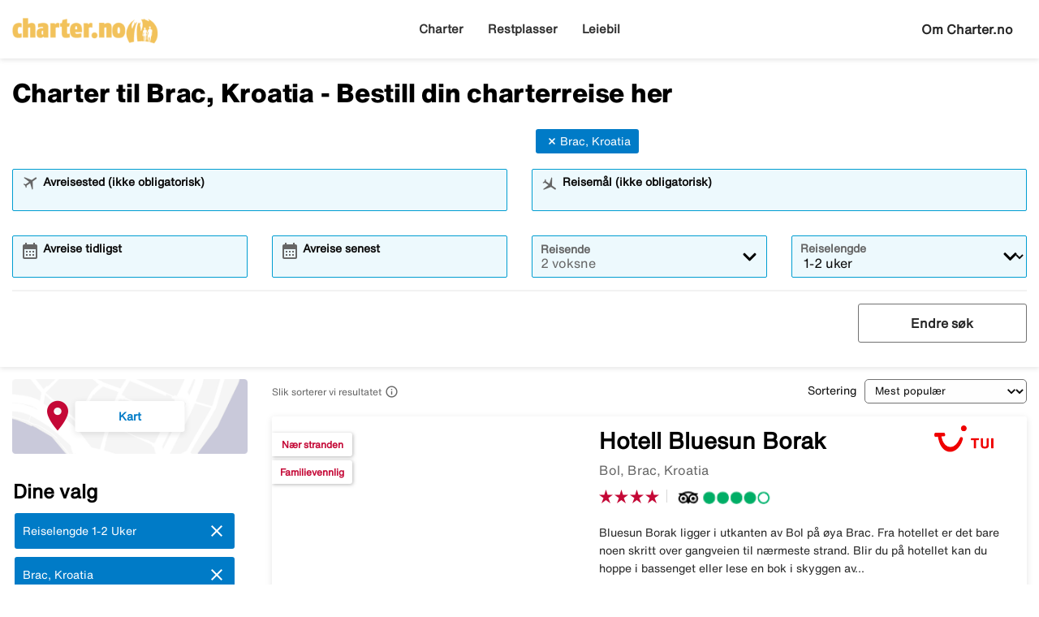

--- FILE ---
content_type: text/html;charset=UTF-8
request_url: https://www.charter.no/kroatia/brac
body_size: 27280
content:
<!DOCTYPE html>
<html xmlns="http://www.w3.org/1999/xhtml" lang="no">
<head>
<title>Charter til Brac, Kroatia - Bestill din charterreise her</title>
<meta http-equiv="Content-Type" content="text/html; charset=utf-8"/>
<meta name="title" content="Charter til Brac, Kroatia - Bestill din charterreise her"/>
<meta name="description" content="Charter til Brac, Kroatia finner du her. Sammenlign reiser fra alle de store selskapene og finn beste charterreise til Brac, Kroatia."/>
<link rel="canonical" href="https://www.charter.no/kroatia/brac"/>
<meta http-equiv="content-language" content="no"/>
<meta name="viewport" content="height=device-height, width=device-width, initial-scale=1.0, minimum-scale=1.0, maximum-scale=2.0"/>
<script>
window.application = window.application || {config: {}};
window.application.config = {"LOCALE_LANGUAGE":"nb","CURRENCY_DECIMALS":0,"MONEY_SUFFIX":",-","PROGRESSBAR_TEXT_defaultText":"Vennligst vent - vi leter etter de beste prisene til deg ...","PROGRESSBAR_TEXT_onewayText":"En vei","PROGRESSBAR_TEXT_returnText":"Tur/retur","PROGRESSBAR_advertLink":"","PROGRESSBAR_waitingImagesExposedUrl":"/internal/waitingimages","PROGRESSBAR_locatorSuggestUrl":"/internal/locatorsuggest"};
</script>
<link rel="preconnect" href="https://script.hotjar.com">
<link rel="preconnect" href="https://vars.hotjar.com">
<link rel="preconnect" href="https://ajax.googleapis.com">
<link rel="preconnect" href="https://use.typekit.net">
<script>
var iplobserverstart = new Date();
</script>
<link rel="shortcut icon" href="/dam/docroot/images/charter/favicon.ico">
<link rel="apple-touch-icon" href="/dam/docroot/images/charter/apple-touch-icon.png">
<link media="all" rel="stylesheet" type="text/css" href="/.resources/stellataModule/css/compiled/responsive/charter-charter.min.css?v=3.69.14">
<link media="all" rel="stylesheet" type="text/css" href="/.resources/stellataModule/css/compiled/vendor/vue-datepicker.css?v=3.69.14">
<script src="https://js.sentry-cdn.com/5b78d4ca5c754b4ca0e04734652e7158.min.js" crossorigin="anonymous"></script>
<script>
Sentry.onLoad(function() {
Sentry.init({
release: "3.69.14",
environment: "PROD",
denyUrls: ['static.zdassets.com', 'euwa.puzzel.com']
});
});
</script>
<link rel="stylesheet" href="https://use.typekit.net/unv5gxo.css">
<style id="load-material-icons">
.material-icons {
visibility: hidden;
}
</style>
<link href="/.resources/stellataModule/css/fonts/material-icons.css?v=3.69.14" rel="stylesheet">
<script>
document.fonts.load("16px 'Material Icons'").then(() => {
const styleTag = document.getElementById('load-material-icons');
if (styleTag) {
styleTag.remove();
}
});
</script><link href="/.resources/stellataModule/css/fonts/site-fonts.css?v=3.69.14" rel="stylesheet">
<link href="/.resources/stellataModule/css/fonts/fonts.css?v=3.69.14" rel="stylesheet">
<script src="/.resources/stellataModule/js/external/mapbox/mapbox-gl.js"></script>
<link href="/.resources/stellataModule/js/external/mapbox/mapbox-gl.css" rel="stylesheet"/>
<script>
mapboxgl.accessToken = 'pk.eyJ1IjoidGlja2V0b25saW5lIiwiYSI6ImNqc2JqMmxwNTBid2w0NW11dXkyZm5ia2UifQ.XK7z_Z5S_guLZ0Ac5Qu6nA';
</script>
<script>
var swo_domCountry = ".no";
var swo_site = "charter";
var s_env = "prod";
function appMeasurementLoaded() {
window.appMeasurementScriptLoaded = true;
window.dispatchEvent(new CustomEvent("appMeasurementScriptLoaded"));
}
</script>
<script src=""
data-consent-src="/.resources/stellataModule/js/AppMeasurement.js?v=3.69.14"
data-category-consent="cookie_cat_statistic"
onload="appMeasurementLoaded()"></script>
<script type="text/javascript" src="/.resources/stellataModule/js/modules/common/CommonUtils.js?v=3.69.14"></script>
<script type="text/javascript" src="/.resources/stellataModule/js/modules/common/OmnitureUtils.js?v=3.69.14"></script>
<script type="text/javascript" src="/.resources/stellataModule/js/modules/charter/CharterOmnitureUtils.js?v=3.69.14"></script>
</head>
<body version="3.69.14">
<div id="skip-link" class="header__main__skip-link">
<a href="#flightResultList">Hoppa till resultat</a>
</div>
<div class="header-skip-button">
<a href="#main-content">Hopp til hovedinnhold</a>
</div>
<header class="header" role="banner">
<div class="header__top-bar">
<ul id="topbar-selling-points">
</ul>
</div>
<div class="header__main">
<div class="header__main__logo">
<a href="/" aria-label="Gå til charter hjemmeside">
<img src="/dam/docroot/images/charter/logo-no.png" alt="charter - Reisebyrå">
</a>
</div>
<div class="header__main__nav">
<nav class="header__main__full-navigation" id="full-navigation" aria-labelledby="navigation-menu-icon" aria-label="Hovedmeny">
<ul>
<li>
<a id="mainMenuLink-0" href="/" >Charter</a>
</li>
<li>
<a id="mainMenuLink-1" href="/restplasser.html" >Restplasser</a>
</li>
<li>
<a id="mainMenuLink-2" href="https://www.charter.no/leiebil/" >Leiebil</a>
</li>
</ul>
</nav>
<nav class="header__main__navigation" aria-label="Meny">
<ul>
<li>
<a class="header__main__nav__link" href="/" >Charter</a>
</li>
<li>
<a class="header__main__nav__link" href="/restplasser.html" >Restplasser</a>
</li>
<li>
<a class="header__main__nav__link" href="https://www.charter.no/leiebil/" >Leiebil</a>
</li>
</ul>
</nav>
</div>
<div class="header__main__contact">
<span class="header__main__contact__text">
<a href="/info/om-oss">Om Charter.no</a>
</span>
<button class="nav-icon" id="navigation-menu-icon" aria-haspopup="true" aria-controls="full-navigation" aria-expanded="false" aria-label="Veksle navigasjon">
<span></span>
</button>
</div>
</div>
</header>
<script>
(function () {
document.addEventListener('DOMContentLoaded', () => {
const skipLink = document.querySelector('#skip-link a');
if (skipLink) {
const selectors = [
"#air-search-shortcuts",
".explain-info-link",
"#rentalCarsDiv",
"#detail-page",
"#transfer-component",
"#car-rental-component"
];
const target = selectors
.map(selector => document.querySelector(selector))
.find(element => element !== null);
if (target) {
skipLink.addEventListener('click', function (e) {
e.preventDefault();
const firstTabbable = target.querySelector(`
button:not([disabled]),
[href],
input:not([disabled]):not([type="hidden"]),
select:not([disabled]),
textarea:not([disabled]),
[tabindex]:not([tabindex="-1"])
`);
if (firstTabbable) {
firstTabbable.focus();
}
const offset = -100;
const targetPosition = target.getBoundingClientRect().top + window.pageYOffset;
window.scrollTo({
top: targetPosition + offset,
behavior: 'smooth',
});
});
} else {
skipLink.style.display = "none";
skipLink.blur();
}
}
});
const navigationMenuIcon = document.getElementById('navigation-menu-icon');
const fullNavigationMenu = document.getElementById('full-navigation');
const fullNavigationListFirstLink = fullNavigationMenu.querySelector('a');
function openMobileMenu() {
navigationMenuIcon.classList.add('active');
fullNavigationMenu.classList.add('active');
setTimeout(() => {
fullNavigationListFirstLink.focus();
}, 200);
}
function closeMobileMenu() {
navigationMenuIcon.classList.remove('active');
fullNavigationMenu.classList.remove('active');
navigationMenuIcon.focus();
}
navigationMenuIcon.addEventListener('click', (e) => {
e.preventDefault();
if (navigationMenuIcon.classList.contains('active')) {
closeMobileMenu();
} else {
openMobileMenu();
}
});
document.addEventListener('keydown', (e) => {
if ((e.key === 'Enter' || e.key === ' ') && document.activeElement === navigationMenuIcon) {
e.preventDefault();
openMobileMenu();
}
if (e.key === 'Escape' && fullNavigationMenu.classList.contains('active')) {
e.preventDefault();
closeMobileMenu();
}
});
fullNavigationMenu.addEventListener('click', function(e) {
e.stopPropagation();
});
window.addEventListener("resize", function () {
navigationMenuIcon.classList.remove('active');
fullNavigationMenu.classList.remove('active');
});
document.addEventListener('focusin', (e) => {
setTimeout(() => {
if (
fullNavigationMenu.classList.contains('active') &&
!fullNavigationMenu.contains(document.activeElement) &&
document.activeElement !== navigationMenuIcon
) {
closeMobileMenu();
}
}, 0);
});
document.addEventListener('click', (e) => {
const isClickInsideMenu = fullNavigationMenu.contains(e.target);
const isClickOnToggle = navigationMenuIcon.contains(e.target);
if (
(fullNavigationMenu.classList.contains('active') &&
!isClickInsideMenu &&
!isClickOnToggle)
) {
closeMobileMenu();
}
});
const openDropdown = (button, dropdown, focusFirst) => {
if (button && dropdown) {
button.setAttribute('aria-expanded', 'true');
dropdown.classList.add('is-open');
if (focusFirst) {
setTimeout(() => {
const firstMenuItem = dropdown.querySelector('li a');
if (firstMenuItem) firstMenuItem.focus();
}, 50);
}
}
};
const closeDropdown = (button, dropdown) => {
if (button && dropdown) {
button.setAttribute('aria-expanded', 'false');
dropdown.classList.remove('is-open');
}
};
document.querySelectorAll('.header__main__nav__dropdown-button').forEach(button => {
const dropdown = button.nextElementSibling;
button.addEventListener('click', () => {
const isOpen = button.getAttribute('aria-expanded') === 'true';
isOpen ? closeDropdown(button, dropdown) : openDropdown(button, dropdown, true);
});
dropdown.addEventListener('keydown', e => {
const focusableItems = dropdown.querySelectorAll('a, button');
let index = Array.from(focusableItems).indexOf(document.activeElement);
if (e.key === 'Escape') {
e.preventDefault();
closeDropdown(button, dropdown);
button.focus();
} else if (e.key === 'ArrowDown') {
e.preventDefault();
index = (index + 1) % focusableItems.length;
focusableItems[index].focus();
} else if (e.key === 'ArrowUp') {
e.preventDefault();
index = (index - 1 + focusableItems.length) % focusableItems.length;
focusableItems[index].focus();
}
});
const parentLi = button.closest('li');
let closeTimeout;
parentLi.addEventListener('click', () => {
clearTimeout(closeTimeout);
openDropdown(button, dropdown, true);
});
});
document.addEventListener('click', e => {
document.querySelectorAll('.header__main__nav__dropdown-button').forEach(button => {
const dropdown = button.nextElementSibling;
if (!button.contains(e.target) && !dropdown.contains(e.target) && button.getAttribute('aria-expanded') === 'true') {
closeDropdown(button, dropdown);
}
});
});
document.addEventListener('focusin', (e) => {
const dropdowns = document.querySelectorAll('.header__main__nav__dropdown');
dropdowns.forEach((dropdown) => {
if (
dropdown.classList.contains('is-open') &&
!dropdown.contains(e.target)
) {
dropdown.classList.remove('is-open');
}
});
});
}());
</script>
<div id="result-page">
<charter-result-page
:query='"{\"departures\":[],\"destinations\":[\"Brac, Kroatia\"],\"duration\":\"6-17\",\"ratings\":[],\"tripAdvisorRatings\":[],\"badges\":[],\"suppliers\":[],\"page\":0,\"pageSize\":10,\"sortField\":\"TOP_CHOICE_SCORE\",\"originalDestinations\":[\"Brac, Kroatia\"],\"offerColumns\":6}"'
:results='"{\"filterDefinitions\":{\"CONCEPT\":{\"filterType\":\"CONCEPT\",\"filterOptions\":[{\"id\":111,\"name\":\"Reisemål VINTER\",\"filterType\":\"CONCEPT\",\"displayType\":\"NONE\",\"filterOrder\":1,\"weight\":300.0,\"selected\":false,\"lastMinute\":false},{\"id\":45,\"name\":\"Reisemål SOMMER\",\"filterType\":\"CONCEPT\",\"displayType\":\"NONE\",\"filterOrder\":2,\"weight\":200.0,\"selected\":false,\"lastMinute\":false},{\"id\":14,\"name\":\"All Inclusive\",\"filterType\":\"CONCEPT\",\"displayType\":\"IMAGE\",\"prio\":2,\"filterOrder\":3,\"weight\":300.0,\"selected\":false,\"lastMinute\":true},{\"id\":789,\"name\":\"Ultra All Inclusive\",\"filterType\":\"CONCEPT\",\"displayType\":\"IMAGE\",\"prio\":1,\"filterOrder\":4,\"weight\":100.0,\"selected\":false,\"lastMinute\":true},{\"id\":75,\"name\":\"All Inclusive - høyeste vurdering\",\"filterType\":\"CONCEPT\",\"displayType\":\"NONE\",\"filterOrder\":5,\"weight\":100.0,\"selected\":false,\"lastMinute\":false},{\"id\":18,\"name\":\"Hotell for voksne\",\"filterType\":\"CONCEPT\",\"displayType\":\"IMAGE\",\"prio\":1,\"filterOrder\":6,\"weight\":100.0,\"selected\":false,\"lastMinute\":true},{\"id\":125,\"name\":\"Hotell for voksne - høyeste vurdering\",\"filterType\":\"CONCEPT\",\"displayType\":\"NONE\",\"filterOrder\":7,\"weight\":50.0,\"selected\":false,\"lastMinute\":false},{\"id\":17,\"name\":\"Nær stranden\",\"filterType\":\"CONCEPT\",\"displayType\":\"IMAGE\",\"prio\":3,\"filterOrder\":8,\"weight\":300.0,\"selected\":false,\"lastMinute\":true},{\"id\":58,\"name\":\"Nær stranden - høyeste vurdering\",\"filterType\":\"CONCEPT\",\"displayType\":\"NONE\",\"filterOrder\":9,\"weight\":50.0,\"selected\":false,\"lastMinute\":false},{\"id\":16,\"name\":\"Familievennlig\",\"filterType\":\"CONCEPT\",\"displayType\":\"IMAGE\",\"prio\":4,\"filterOrder\":10,\"weight\":2.0,\"selected\":false,\"lastMinute\":true},{\"id\":88,\"name\":\"Familievennlig - høyeste vurdering\",\"filterType\":\"CONCEPT\",\"displayType\":\"NONE\",\"filterOrder\":12,\"weight\":50.0,\"selected\":false,\"lastMinute\":false},{\"id\":92,\"name\":\"Familievennlig - for store familier\",\"filterType\":\"CONCEPT\",\"displayType\":\"NONE\",\"filterOrder\":13,\"weight\":1.0,\"selected\":false,\"lastMinute\":false},{\"id\":87,\"name\":\"Barneklubb\",\"filterType\":\"CONCEPT\",\"displayType\":\"IMAGE\",\"prio\":5,\"filterOrder\":14,\"weight\":2.0,\"selected\":false,\"lastMinute\":false},{\"id\":19,\"name\":\"Populært blant yngre\",\"filterType\":\"CONCEPT\",\"displayType\":\"IMAGE\",\"prio\":3,\"filterOrder\":15,\"weight\":1.0,\"selected\":false,\"lastMinute\":false},{\"id\":37,\"name\":\"Tropene\",\"filterType\":\"CONCEPT\",\"displayType\":\"NONE\",\"filterOrder\":16,\"weight\":400.0,\"selected\":false,\"lastMinute\":false},{\"id\":120,\"name\":\"Luksus med toppkarakter\",\"filterType\":\"CONCEPT\",\"displayType\":\"NONE\",\"filterOrder\":17,\"weight\":1.0,\"selected\":false,\"lastMinute\":false},{\"id\":13,\"name\":\"Leilighet/studio\",\"filterType\":\"CONCEPT\",\"displayType\":\"NONE\",\"filterOrder\":18,\"weight\":1.0,\"selected\":false,\"lastMinute\":false},{\"id\":43,\"name\":\"Basseng\",\"filterType\":\"CONCEPT\",\"displayType\":\"NONE\",\"filterOrder\":19,\"weight\":1.0,\"selected\":false,\"lastMinute\":false},{\"id\":8,\"name\":\"Privat basseng / bassengtilgang\",\"filterType\":\"CONCEPT\",\"displayType\":\"IMAGE\",\"filterOrder\":20,\"weight\":1.0,\"selected\":false,\"lastMinute\":false},{\"id\":108,\"name\":\"Oppvarmet basseng\",\"filterType\":\"CONCEPT\",\"displayType\":\"IMAGE\",\"prio\":8,\"filterOrder\":21,\"weight\":1.0,\"selected\":false,\"lastMinute\":true},{\"id\":22,\"name\":\"Badeland \",\"filterType\":\"CONCEPT\",\"displayType\":\"IMAGE\",\"prio\":7,\"filterOrder\":22,\"weight\":1.0,\"selected\":false,\"lastMinute\":false},{\"id\":78,\"name\":\"Sjarmerende hotell\",\"filterType\":\"CONCEPT\",\"displayType\":\"IMAGE\",\"prio\":1,\"filterOrder\":23,\"weight\":5.0,\"selected\":false,\"lastMinute\":false},{\"id\":20,\"name\":\"Halvpensjon\",\"filterType\":\"CONCEPT\",\"displayType\":\"IMAGE\",\"prio\":1,\"filterOrder\":24,\"weight\":10.0,\"selected\":false,\"lastMinute\":false},{\"id\":42,\"name\":\"Helpensjon\",\"filterType\":\"CONCEPT\",\"displayType\":\"IMAGE\",\"prio\":1,\"filterOrder\":25,\"weight\":3.0,\"selected\":false,\"lastMinute\":false},{\"id\":393,\"name\":\"Villaer\",\"filterType\":\"CONCEPT\",\"displayType\":\"NONE\",\"prio\":1,\"filterOrder\":26,\"weight\":1.0,\"selected\":false,\"lastMinute\":false},{\"id\":105,\"name\":\"Storbyreiser\",\"filterType\":\"CONCEPT\",\"displayType\":\"NONE\",\"filterOrder\":27,\"weight\":1.0,\"selected\":false,\"lastMinute\":true},{\"id\":23,\"name\":\"Favoritthotell\",\"filterType\":\"CONCEPT\",\"displayType\":\"NONE\",\"prio\":6,\"filterOrder\":29,\"weight\":75.0,\"selected\":false,\"lastMinute\":false},{\"id\":119,\"name\":\"Konsept-hotell\",\"filterType\":\"CONCEPT\",\"displayType\":\"NONE\",\"filterOrder\":30,\"weight\":1.0,\"selected\":false,\"lastMinute\":true},{\"id\":122,\"name\":\"Guidede gruppereiser\",\"filterType\":\"CONCEPT\",\"displayType\":\"IMAGE\",\"filterOrder\":31,\"weight\":9.99999999E8,\"selected\":false,\"lastMinute\":true},{\"id\":467,\"name\":\"Cruise\",\"filterType\":\"CONCEPT\",\"displayType\":\"NONE\",\"filterOrder\":32,\"weight\":1.0,\"selected\":false,\"lastMinute\":false},{\"id\":462,\"name\":\"Fotturer\",\"filterType\":\"CONCEPT\",\"displayType\":\"NONE\",\"filterOrder\":33,\"weight\":1.0,\"selected\":false,\"lastMinute\":false},{\"id\":466,\"name\":\"Natur & Eventyr\",\"filterType\":\"CONCEPT\",\"displayType\":\"NONE\",\"filterOrder\":34,\"weight\":1.0,\"selected\":false,\"lastMinute\":false},{\"id\":465,\"name\":\"Sykkelreiser\",\"filterType\":\"CONCEPT\",\"displayType\":\"NONE\",\"filterOrder\":35,\"weight\":1.0,\"selected\":false,\"lastMinute\":false},{\"id\":39,\"name\":\"Skiferie\",\"filterType\":\"CONCEPT\",\"displayType\":\"IMAGE\",\"prio\":1,\"filterOrder\":36,\"weight\":1.0,\"selected\":false,\"lastMinute\":false},{\"id\":33,\"name\":\"Trening\",\"filterType\":\"CONCEPT\",\"displayType\":\"IMAGE\",\"prio\":7,\"filterOrder\":37,\"weight\":1.0,\"selected\":false,\"lastMinute\":false},{\"id\":117,\"name\":\"Spahotell\",\"filterType\":\"CONCEPT\",\"displayType\":\"NONE\",\"filterOrder\":38,\"weight\":1.0,\"selected\":false,\"lastMinute\":false},{\"id\":127,\"name\":\"Padel\",\"filterType\":\"CONCEPT\",\"displayType\":\"NONE\",\"filterOrder\":39,\"weight\":1.0,\"selected\":false,\"lastMinute\":false},{\"id\":64,\"name\":\"Golf\",\"filterType\":\"CONCEPT\",\"displayType\":\"IMAGE\",\"prio\":2,\"filterOrder\":40,\"weight\":1.0,\"selected\":false,\"lastMinute\":false},{\"id\":95,\"name\":\"Yoga\",\"filterType\":\"CONCEPT\",\"displayType\":\"NONE\",\"prio\":12,\"filterOrder\":41,\"weight\":2.0,\"selected\":false,\"lastMinute\":false},{\"id\":12,\"name\":\"Handikapvennlig\",\"filterType\":\"CONCEPT\",\"displayType\":\"NONE\",\"prio\":4,\"filterOrder\":42,\"weight\":1.0,\"selected\":false,\"lastMinute\":false},{\"id\":116,\"name\":\"Boutique-hotell\",\"filterType\":\"CONCEPT\",\"displayType\":\"NONE\",\"filterOrder\":43,\"weight\":5.0,\"selected\":false,\"lastMinute\":false},{\"id\":44,\"name\":\"Bryllupsreiser\",\"filterType\":\"CONCEPT\",\"displayType\":\"NONE\",\"filterOrder\":44,\"weight\":1.0,\"selected\":false,\"lastMinute\":false},{\"id\":98,\"name\":\"Fellesferie\",\"filterType\":\"CONCEPT\",\"displayType\":\"IMAGE\",\"prio\":1,\"filterOrder\":45,\"weight\":20.0,\"selected\":false,\"lastMinute\":false},{\"id\":103,\"name\":\"Miljøcertifisert hotell\",\"filterType\":\"CONCEPT\",\"displayType\":\"NONE\",\"filterOrder\":46,\"weight\":1.0,\"selected\":false,\"lastMinute\":false}]},\"DEPARTURE\":{\"filterType\":\"DEPARTURE\",\"filterOptions\":[{\"selected\":false,\"name\":\"Oslo - alle flyplasser\",\"id\":2084550159},{\"selected\":false,\"name\":\"Oslo Torp Sandefjord\",\"id\":-196005686},{\"selected\":false,\"name\":\"Oslo Gardermoen Airport\",\"id\":-852999576},{\"selected\":false,\"name\":\"Bergen Flesland\",\"id\":1070546110},{\"selected\":false,\"name\":\"Stavanger Sola\",\"id\":-1910625184},{\"selected\":false,\"name\":\"Alta\",\"id\":2043896},{\"selected\":false,\"name\":\"Bodø\",\"id\":2076225},{\"selected\":false,\"name\":\"Harstad-Narvik Evenes\",\"id\":-671097569},{\"selected\":false,\"name\":\"Haugesund\",\"id\":-229456142},{\"selected\":false,\"name\":\"Kristiansand Kjevik\",\"id\":472390395},{\"selected\":false,\"name\":\"Kristiansund Kvernberget\",\"id\":522298152},{\"selected\":false,\"name\":\"Molde\",\"id\":74524907},{\"selected\":false,\"name\":\"Tromsø Tromso/Langnes\",\"id\":-1410339018},{\"selected\":false,\"name\":\"Trondheim Værnes\",\"id\":-1717004302},{\"selected\":false,\"name\":\"Ålesund Aalesund Vigra\",\"id\":847547614}]},\"STAR_NO\":{\"filterType\":\"STAR_NO\",\"filterOptions\":[{\"selected\":false,\"name\":\"5\",\"id\":5},{\"selected\":false,\"name\":\"4\",\"id\":4},{\"selected\":false,\"name\":\"3\",\"id\":3},{\"selected\":false,\"name\":\"2\",\"id\":2},{\"selected\":false,\"name\":\"1\",\"id\":1}]},\"SUPPLIER\":{\"filterType\":\"SUPPLIER\",\"filterOptions\":[{\"supplier\":\"APOLLO\",\"selected\":false,\"name\":\"APOLLO\",\"id\":2},{\"supplier\":\"ROLFSBUSS\",\"selected\":false,\"name\":\"ROLFSBUSS\",\"id\":10},{\"supplier\":\"FRITTE\",\"selected\":false,\"name\":\"FRITTE\",\"id\":4},{\"supplier\":\"TICKET\",\"selected\":false,\"name\":\"TICKET\",\"id\":8},{\"supplier\":\"VING\",\"selected\":false,\"name\":\"VING\",\"id\":9}]},\"TRIP_ADVISOR_RATINGS\":{\"filterType\":\"TRIP_ADVISOR_RATINGS\",\"filterOptions\":[{\"name\":\"tripAdvisorRatings\",\"selected\":false,\"id\":5},{\"name\":\"tripAdvisorRatings\",\"selected\":false,\"id\":4},{\"name\":\"tripAdvisorRatings\",\"selected\":false,\"id\":3},{\"name\":\"tripAdvisorRatings\",\"selected\":false,\"id\":2},{\"name\":\"tripAdvisorRatings\",\"selected\":false,\"id\":1}]}},\"offers\":[{\"id\":13645023773,\"price\":11426.00,\"currency\":\"NOK\",\"numberOfAdults\":2,\"numberOfChildren\":0,\"bookingLink\":\"/charterredirect.html?url=aHR0cHM6Ly93d3cudHVpLm5vL25vL2Jlc3RpbGwtcmVpc2U%[base64]&supplier=FRITTE&mac=2i5aV7llMq7q100kinzz7w&searchType=charter&departureCode=OSL&destinationCode=SPU\",\"bookingLinkCompressed\":\"ePlbpUOIfVZLi8MgEP4zG28B8zDqQUrbHPZQ2GWzh0JZJEKgUltD027//o6adJWFzSHJOGMmzuObL8lLgFM32lyQjck9qK4WyHct8p5juGhFWIXuF32bMrLJSBuvZ9XafxvdeiXsN/ANPTxQH8bTYv/W7X67maIzRFl3g3FjP+QT2lRerLRis9sXtFpkHeQaPY4uuiTHPC8xYItSAsjGGGZbCyHSZor/6vWjBTKEm4JyXPK6dgqcCMGRW2Kcl0/9U5gdx00NRXcFQgVuRy0K2jDGKaGENZB2GxePTQpnoVwwyEU0LGbE+IshM9S4xM/mLwf//Pp/gwX7BL4cacAZ3cL909OD0HJSnaS6yq43wwSq8T4dk2PCu5fhqAB45gchA7jL\",\"duration\":7,\"score\":2.710047610712403E12,\"topChoiceScore\":1882.0,\"departureDate\":\"2026-09-25 06:40\",\"departureCode\":\"OSL\",\"destinationCode\":\"SPU\",\"departureName\":\"Oslo Gardermoen Airport\",\"roomType\":\"Dobbeltrom\",\"hotelImage\":\"https://ticket-res.cloudinary.com/image/upload/t_charter_result_large/v1/hotelimage/FRITTE/P/-/P-000073583/kpp5c6dfo0qt6df92ihs.jpg\",\"supplier\":\"FRITTE\",\"hotelId\":21432,\"hotelName\":\"Hotell Bluesun Borak\",\"destinationName\":\"Bol, Brac, Kroatia\",\"leadValue\":3.71,\"revenueValue\":114.24,\"rating\":40,\"tripAdvisorId\":302917,\"tripAdvisorRating\":40,\"numberOfTripAdvisorReviews\":401,\"hotelCoordinates\":{\"type\":\"Point\",\"coordinates\":[43.25962,16.644099]},\"hotelDescription\":\"Bluesun Borak ligger i utkanten av Bol på øya Brac. Fra hotellet er det bare noen skritt over gangveien til nærmeste strand. Blir du på hotellet kan du hoppe i bassenget eller lese en bok i skyggen av pinjetrærne. Frokost er inkludert. Bluesun Borak ligger rett ved gangveien som går fra Zlatni Rat-stranden til marinaen i Bol. Det er basseng, barnebasseng, lekeplass, bordtennis og strandvolleyball på hotellet, og hotellets barneklubb finner på leker for barna hver dag. Ettermiddagskaffe under vinrankene Baren ved bassenget omgis av en pergola med slyngende vinranker. Frokost er inkludert, og bestiller du halvpensjon inngår også middagsbuffé.\",\"badgesString\":\"Nær stranden,Familievennlig\",\"homeboundDate\":\"2026-10-02 11:05\",\"directLink\":true,\"hotelImageMissing\":false,\"badges\":[\"Nær stranden\",\"Familievennlig\"],\"supplierName\":\"TUI\",\"tripAdvisorRatingDecimal\":\"4\",\"supplierLogo\":\"/dam/docroot/img/no/FRITTE.png\",\"charterStaticTour\":false},{\"id\":13645045518,\"price\":14378.00,\"currency\":\"NOK\",\"numberOfAdults\":2,\"numberOfChildren\":0,\"bookingLink\":\"/charterredirect.html?url=aHR0cHM6Ly93d3cudHVpLm5vL25vL2Jlc3RpbGwtcmVpc2U%[base64]&supplier=FRITTE&mac=uXDqOmbR9VwzzYad5yiy0A&searchType=charter&departureCode=OSL&destinationCode=SPU\",\"bookingLinkCompressed\":\"ePlbpUOIfVZNa8QgEP0zjbfAJMY1HqTsNoc9LLQ0PRRKkQiBldp12ezH3++oyVYpNIcko2MmzjjvvawuEU49tfkkW1sGUH1cIN+3yEsJAJTWrAFyOZjzVLBNwbp0vKDr8G1yHrR0V9QbZryRIdLT4v/c7367mZNvzLLpR+tpP9YT21QdnHJys3uvOF1sE+2G3PY+u6wEUdaA2KK1XCODR27rMEXGTulfbV87FEOMVlxALZoG/JUZMZAfaoWo7/N3Yw6cNjUeuhMKKgx7NLLiq7YVnHHWrrDsLj08Ljs4i+RCIpcJWcyI8RdDZqjxhZ/dHz7C8/P/BQ79M/jyogEK/oT3tyAPYssp/aX0SfWDHSecOl6mfbZNfA82bhUBz/4A/Wq4uA==\",\"duration\":7,\"score\":3.194255111976614E21,\"topChoiceScore\":1571.0,\"departureDate\":\"2026-09-25 06:40\",\"departureCode\":\"OSL\",\"destinationCode\":\"SPU\",\"departureName\":\"Oslo Gardermoen Airport\",\"roomType\":\"Dobbeltrom\",\"hotelImage\":\"https://ticket-res.cloudinary.com/image/upload/t_charter_result_large/v1/hotelimage/FRITTE/P/-/P-000332540/pozjn0c0ptw6gmlfvmzc.jpg\",\"supplier\":\"FRITTE\",\"hotelId\":53222,\"hotelName\":\"TUI SUNEO Supetar\",\"destinationName\":\"Supetar, Brac, Kroatia\",\"leadValue\":3.71,\"revenueValue\":114.24,\"rating\":35,\"tripAdvisorId\":19331977,\"tripAdvisorRating\":44,\"numberOfTripAdvisorReviews\":389,\"hotelCoordinates\":{\"type\":\"Point\",\"coordinates\":[43.3862657777665,16.5455949870287]},\"hotelDescription\":\"Direkte ved stranden med flere basseng, padlebane, aktiviteter og varierte bufféer. Nyoppussede TUI SUNEO Supetar er et av øya Bracs beste familiehotell. All Inclusive er inkludert, så du får ekstra mye for pengene. På TUI SUNEO Supetar bor du i lyse, moderne rom, direkte ved stranden på øya Brac. Her får du en behagelig familieferie, med det meste innen rekkvidde. Basseng for store og små Det finnes basseng både for store og små badeløver. Frister det mer å bade i saltvann, ligger stranden like ved. Morsomme aktiviteter De som elsker at det skjer morsomme ting på hotellet, har kommet til riktig sted. Både på dagtid og om kvelden drar SUNEO-teamet i gang leker og konkurranser, og står for underholdningen på den lille scenen.\",\"badgesString\":\"All Inclusive,Nær stranden\",\"homeboundDate\":\"2026-10-02 11:05\",\"directLink\":true,\"hotelImageMissing\":false,\"badges\":[\"All Inclusive\",\"Nær stranden\"],\"supplierName\":\"TUI\",\"tripAdvisorRatingDecimal\":\"4.4\",\"supplierLogo\":\"/dam/docroot/img/no/FRITTE.png\",\"charterStaticTour\":false},{\"id\":13645347685,\"price\":5495.00,\"currency\":\"NOK\",\"numberOfAdults\":2,\"numberOfChildren\":0,\"bookingLink\":\"/charterredirect.html?url=aHR0cHM6Ly93d3cudmluZy5uby9rcm9hdGlhL2JyYWMvc3VwZXRhci93YXRlcm1hbi1zdXBldHJ1cy1yZXNvcnQ%[base64]%3D&supplier=VING&mac=fc44EbhrZzKlwkS1268Ggg&searchType=charter&departureCode=OSL&destinationCode=SPU\",\"bookingLinkCompressed\":\"ePlbpUOIQ44XWJLKLsoHhgKwuCxKTNYvLi0A2lekXw4MrKLcxDxdsEBRabEupMVh71mSmuuZYmtpZmpsqRZYmlpUCa6fTIx0TIwgfJfUAmhQG5kZmBmYwkU9XWwNjczMzKECpUXAfA1mhuZlgkMqtDjVCVI1uuXkl0O8WJgGrG/yy50zgPGVWgQueYH5xlYlGsqKRc2xKtEwZizBbKsSDWHEAgAh12TK\",\"duration\":7,\"score\":1.218405095541403E15,\"topChoiceScore\":1298.0,\"departureDate\":\"2026-06-05 16:25\",\"departureCode\":\"OSL\",\"destinationCode\":\"SPU\",\"departureName\":\"Oslo Gardermoen Airport\",\"roomType\":\"Dobbeltrom med balkong\",\"hotelImage\":\"https://ticket-res.cloudinary.com/image/upload/t_charter_result_large/v1/hotelimage/VING/1/9/194450/yt8cybaoy9rzbrka877v.jpg\",\"supplier\":\"VING\",\"hotelId\":17351,\"hotelName\":\"Waterman Supetrus Resort\",\"destinationName\":\"Supetar, Brac, Kroatia\",\"leadValue\":3.71,\"revenueValue\":114.24,\"rating\":40,\"tripAdvisorId\":669051,\"tripAdvisorRating\":41,\"numberOfTripAdvisorReviews\":1141,\"hotelCoordinates\":{\"type\":\"Point\",\"coordinates\":[43.3864,16.5445]},\"hotelDescription\":\"Velkommen til Vings Family Garden-hotell Waterman Supetrus Resort, et perfekt hotell for hele familien! Hotellet ligger i frodige omgivelser utenfor Supetar, med behagelig gangavstand til stedets koselige havn med butikker, restauranter og barer. Hotellet er stort og bygget opp som en liten landsby, der hver del av hotellet og hver bygning har sitt særpreg. Du kan velge om du vil bo i dobbeltrom eller i leilighet for opptil seks personer. I den store hotellhagen finner du flere basseng og barnebasseng, med tilhørende solsenger og parasoller. Hotellet ligger også nær flere strender, for deg som foretrekker å bade i havet og nyte strandlivet. Hvis du liker å være aktiv i ferien, har du flere alternativer. Her kan du spille både tennis, padel, minigolf, boule og volleyball. Foretrekker du å være i vannet kan du prøve stand up paddle og andre vannsportaktiviteter på stranden. Hotellet tilbyr også ulike gruppetreningstimer, som yoga og vanngymnastikk. Liker du best å trene på egen hånd, finnes det både et vanlig treningsrom og et utendørs treningsområde. Etter en dag med soling, bading og aktiviteter kan du unne deg en avslappende stund i hotellets hyggelige spa. For barna arrangeres det aktiviteter med Lollo & Bernie noen dager i uken, og hotellet har også internasjonale barneklubber samt mange morsomme aktiviteter for hele familien. På Waterman Supetrus Resort kan du nyte god mat og drikke. Hotellet har en bufférestaurant som serverer både lokale og internasjonale retter, og hvis du ønsker å bestille fra meny, har de en à la carte-restaurant som er åpen i høysesong. Noe godt å drikke finner du i både lobbybaren og bassengbaren. For en ekstra behagelig ferie kan du med fordel bestille en av våre måltidspakker. Waterman Supetrus Resort er et Family Garden i perioden 9. mai–26. september 2025 og 8. mai–24 september. Det er da Lollo & Bernie kommer på besøk og aktiviteter med skandinavisktalende personale er i gang.\",\"badgesString\":\"Nær stranden,Familievennlig\",\"homeboundDate\":\"2026-06-12 19:55\",\"directLink\":true,\"hotelImageMissing\":false,\"badges\":[\"Nær stranden\",\"Familievennlig\"],\"supplierName\":\"Ving\",\"tripAdvisorRatingDecimal\":\"4.1\",\"supplierLogo\":\"/dam/docroot/img/VING.png\",\"charterStaticTour\":false},{\"id\":13608902251,\"price\":12195.00,\"currency\":\"NOK\",\"numberOfAdults\":2,\"numberOfChildren\":0,\"bookingLink\":\"/charterredirect.html?url=aHR0cHM6Ly93d3cudmluZy5uby9rcm9hdGlhL2JyYWMvc3VwZXRhci9ob3RlbC13YXRlcm1hbi1rYWt0dXM%[base64]%3D&supplier=VING&mac=ReG0KJnpt7nirfDTE3MqMw&searchType=charter&departureCode=OSL&destinationCode=SPU\",\"bookingLinkCompressed\":\"ePlbpUOIQ44XWJLKLsoHhgKwuCxKTNYvLi0A2lekD84luuXAICvKTczTzU7MLikttvcsSc31TLG1NDM1s1QLLE0tqgRXTiZGOiZGEL5LagE0nI3MDCwNDeGini62hkZmZuZQgdIiYKYGM0PzMsHBFFqc6gSpF91y8ssh/itMA1Y2+eXOGcDISi0CF7vATGOrEg1lxaJmV5VoGDOWYJ5ViYYwYgGbZWNS\",\"duration\":7,\"score\":6.3542435424354136E7,\"topChoiceScore\":833.0,\"departureDate\":\"2026-09-11 16:25\",\"departureCode\":\"OSL\",\"destinationCode\":\"SPU\",\"departureName\":\"Oslo Gardermoen Airport\",\"roomType\":\"Dobbeltrom i hovedbygningen\",\"hotelImage\":\"https://ticket-res.cloudinary.com/image/upload/t_charter_result_large/v1/hotelimage/VING/1/9/193868/yf59jfupbsdo1fmtwf25.jpg\",\"supplier\":\"VING\",\"hotelId\":78012,\"hotelName\":\"Hotel Waterman Kaktus\",\"destinationName\":\"Supetar, Brac, Kroatia\",\"leadValue\":3.71,\"revenueValue\":114.24,\"rating\":40,\"tripAdvisorId\":637649,\"tripAdvisorRating\":42,\"numberOfTripAdvisorReviews\":115,\"hotelCoordinates\":{\"type\":\"Point\",\"coordinates\":[43.386,16.5434]},\"hotelDescription\":\"Hotel Waterman Kaktus ligger som en egen liten perle inne på Vings populære Waterman Supetrus Resort. Hotellet ligger i rolige omgivelser og har en stor hage med et infinitybasseng. Frokost, lunsj og middag serveres i den trivelige bufférestauranten og hotellet har i tillegg to barer som serverer drikke fra morgen til kveld. All Inclusive er inkludert i prisen, for et ekstra behagelig opphold. På dagtid er du velkommen til å benytte alle basseng, barer og bassengbarer som finnes på Waterman Supetrus Resort. Nedenfor hotellet er det flere strender for deg som får lyst på et havbad og en deilig dag på stranden. Det finnes også treningsfasiliteter både innendørs og utendørs. Den koselige havnen i Supetar ligger i gangavstand fra hotellet, og her finner du butikker, restauranter og koselige uteserveringer.\",\"badgesString\":\"All Inclusive,Nær stranden\",\"homeboundDate\":\"2026-09-18 19:55\",\"directLink\":true,\"hotelImageMissing\":false,\"badges\":[\"All Inclusive\",\"Nær stranden\"],\"supplierName\":\"Ving\",\"tripAdvisorRatingDecimal\":\"4.2\",\"supplierLogo\":\"/dam/docroot/img/VING.png\",\"charterStaticTour\":false},{\"id\":13645029847,\"price\":12206.00,\"currency\":\"NOK\",\"numberOfAdults\":2,\"numberOfChildren\":0,\"bookingLink\":\"/charterredirect.html?url=aHR0cHM6Ly93d3cudHVpLm5vL25vL2Jlc3RpbGwtcmVpc2U%[base64]&supplier=FRITTE&mac=cEk6IibFhUAh91XFh39VEA&searchType=charter&departureCode=OSL&destinationCode=SPU\",\"bookingLinkCompressed\":\"ePlbpUOIfVZLa8MwDP4zi28B5+HaPpiyLocdChvLDoMxTAyBmnl1aNr170+yk85msBySyJKjWI9PX5aXCKc42jDIzpUBVLcr5GOLPJcULt4w0ZLL0Z7ngu0K1qXrRXMfvk3Og1H+G/iGHa9kiONptX/q97/dzMkXRNn2o8OxH/MJbaqPXnu1279VvFllG+WWXA8YXVZSWdYUsMUYBWRjirOtgxBZN6d/9fjSARmisuKS1rJtUUEzITrCJSFlfdPfhMVx2tRQdCcgVOB2sqriGyEkZ5yJDaTdp8Xjs8JZKRcMcpUMiwUx/mLIAjWY+MX87j08P/7f4ME+gy8kDbTgD3B/DfQgtpw2n9qcdD+4cQbVdJkP2THhPchwVAA89wMp97jR\",\"duration\":7,\"score\":3.56136326396854E7,\"topChoiceScore\":690.0,\"departureDate\":\"2026-09-25 06:40\",\"departureCode\":\"OSL\",\"destinationCode\":\"SPU\",\"departureName\":\"Oslo Gardermoen Airport\",\"roomType\":\"Dobbeltrom\",\"hotelImage\":\"https://ticket-res.cloudinary.com/image/upload/t_charter_result_large/v1/hotelimage/FRITTE/P/-/P-000073584/tohiwlqdq9dylkbu0nct.jpg\",\"supplier\":\"FRITTE\",\"hotelId\":21433,\"hotelName\":\"Bluesun Grand Hotel Elaphusa\",\"destinationName\":\"Bol, Brac, Kroatia\",\"leadValue\":3.71,\"revenueValue\":114.24,\"rating\":45,\"tripAdvisorId\":653761,\"tripAdvisorRating\":42,\"numberOfTripAdvisorReviews\":1100,\"hotelCoordinates\":{\"type\":\"Point\",\"coordinates\":[43.260472,16.642007]},\"hotelDescription\":\"Hotell Bluesun Grand Hotel Elaphusa på øya Brac har spa, treningsrom, saltvannsbasseng med barnebasseng og flere restauranter og barer. Hotellet har pinjeskogen og stranden som nabo, men ligger likevel nær sentrum av Bol. Gangveien utenfor hotellet går fra Zlatni Rat-stranden i vest til Bols sentrum i øst. Nærmeste strand rett nedenfor hotellet er en litt mindre strand. Aktiviteter og underholdning Her kan du spille tennis, trene, seile, padle kajakk og mye mer. Hotellet arrangerer aktiviteter hver dag og underholdning om kvelden. Ferieavkobling og spa Ønsker du avkobling kan du bestille behandlinger i hotellets spa. Inspirasjon til behandlingene er hentet fra omgivelsene med ingredienser som lavendel, havsalt og rosmarin.\",\"badgesString\":\"Nær stranden\",\"homeboundDate\":\"2026-10-02 11:05\",\"directLink\":true,\"hotelImageMissing\":false,\"badges\":[\"Nær stranden\"],\"supplierName\":\"TUI\",\"tripAdvisorRatingDecimal\":\"4.2\",\"supplierLogo\":\"/dam/docroot/img/no/FRITTE.png\",\"charterStaticTour\":false},{\"id\":13645033290,\"price\":12667.00,\"currency\":\"NOK\",\"numberOfAdults\":2,\"numberOfChildren\":0,\"bookingLink\":\"/charterredirect.html?url=aHR0cHM6Ly93d3cudHVpLm5vL25vL2Jlc3RpbGwtcmVpc2U%[base64]&supplier=FRITTE&mac=6JEKVd0TwrVl04L_EkEqAw&searchType=charter&departureCode=OSL&destinationCode=SPU\",\"bookingLinkCompressed\":\"ePlbpUOIfVZLS8QwEP4zNrdC+sgmOQSxFvGwoFgPgkhooLDBuFm2u+7fdyZp1wTBHtpOZtJp5vHNl+UlwimONgyyc2UA1dsV8rFFnksKF2+YqMl5b09zwbqC9el60dyFb5PTaJT/Br5hpwsZ43ha7Z+G7W83c/IFUbbD5HDsx3xCm+q9115127eKN6tso9ySyw6jy0oqy5oCthijHjrA4TDbegiRdXP6V48vPZAhKiouaS3bFhU0E6IjXBJS1lf9VVgcp00NRXcEQgVuD1ZVfCOE5IwzsYG0+7R4fFY4K+WCQa6SYbEgxl8MWaAGE7+Y37yH58f/GzzYZ/CFpIEW/B7ur4EexJbT5lObox5GN82gOpznXXZMeA8yHBUAz/0AJAO4zg==\",\"duration\":7,\"score\":1.2234941185758213E7,\"topChoiceScore\":677.0,\"departureDate\":\"2026-09-25 06:40\",\"departureCode\":\"OSL\",\"destinationCode\":\"SPU\",\"departureName\":\"Oslo Gardermoen Airport\",\"roomType\":\"Dobbeltrom\",\"hotelImage\":\"https://ticket-res.cloudinary.com/image/upload/t_charter_result_large/v1/hotelimage/FRITTE/P/-/P-000073582/w9a7rkpy1fhkn2jzou8s.jpg\",\"supplier\":\"FRITTE\",\"hotelId\":45789,\"hotelName\":\"Bluesun Holiday Village Bonaca\",\"destinationName\":\"Bol, Brac, Kroatia\",\"leadValue\":3.71,\"revenueValue\":114.24,\"rating\":40,\"tripAdvisorId\":1673215,\"tripAdvisorRating\":40,\"numberOfTripAdvisorReviews\":739,\"hotelCoordinates\":{\"type\":\"Point\",\"coordinates\":[43.261159,16.643359]},\"hotelDescription\":\"Bluesun Holiday Village Bonaca ligger i utkanten av Bol på øya Brac. I nærheten ligger den naturskjønne stranden Zlatni Rat og Bols marina. På hotellet er det basseng, barnebasseng, kveldsunderholdning og flere aktiviteter. Helpensjon Pluss er inkludert! Bluesun Holiday Village Bonaca er et ganske enkelt hotell som består av 14 lave bygninger. Mellom husene vokser oliventrær, sypresser og rosmarinbusker. Turområder blant pinjetrær Rett nedenfor hotellet ligger en liten strand og følger du gangveien kommer du til Zlatni Rat-stranden. Går du i den andre retningen kommer du til Bols sentrum med butikker, restauranter og isbarer. Moro i ferien Barna kan leke i hotellets internasjonale barneklubb seks dager uken. Det finnes barnebasseng og en lekeplass også. Kveldsunderholdning og sport Hotellet arrangerer strandvolleyball, bordtennis, aerobics, aktivitetsprogram og har sykkelutleie, og det finnes 20 tennisbaner i nærheten. Flere kvelder i uken er det underholdning som liveband eller et tradisjonelt kroatisk kor. Helpensjon Pluss På Bluesun Holiday Village Bonaca bor du bekvemt med Helpensjon Pluss som er inkludert i reisens pris. Drikke (brus eller vann og kaffe eller te) er inkludert til lunsj og middag, og barna får is!\",\"badgesString\":\"Nær stranden,Familievennlig\",\"homeboundDate\":\"2026-10-02 11:05\",\"directLink\":true,\"hotelImageMissing\":false,\"badges\":[\"Nær stranden\",\"Familievennlig\"],\"supplierName\":\"TUI\",\"tripAdvisorRatingDecimal\":\"4\",\"supplierLogo\":\"/dam/docroot/img/no/FRITTE.png\",\"charterStaticTour\":false},{\"id\":13643915543,\"price\":5921.50,\"currency\":\"NOK\",\"numberOfAdults\":2,\"numberOfChildren\":0,\"bookingLink\":\"/charterredirect.html?url=aHR0cHM6Ly93d3cudGlja2V0Lm5vL2RlZXBsaW5rLmh0bWw%[base64]&supplier=TICKET&mac=98WLsm76gA3oP89dX9vwvw&searchType=charter&departureCode=OSL&destinationCode=SPU\",\"bookingLinkCompressed\":\"ePlbpUOInVbJkqM4EP2bOTUVSAiBDn1gB7O7MDa+sclgvGBDGfDXt1w1HTPT0zGHiVBIEalM5dNLZSr/56v4L7Yh5njEQfHfpIfv3t94f+mJHA9/Q7+95pLoPdp8dSlRPmvXc/Fn1H+2LL9I/ziwJPz66gA7W/qFQwlBDLFUc5TUhBMJqLmcskmgBBBSSHmBwDcZ1WINcyaFec6JMqIcIRLiAKiIIJMCowp+ywEpRfHzJCpyIi4hJ1e04LAgYEGuaV0Q/A2XPC3zsuZIXSBOpBVzhzDl6rLAANO6gmX14ucrdsFn+IfvegaIyH/y8ZsN1orNxb36LgkE/vUInhgXl5ghsqG472rzDZr2TcLtLU2SVY8o2u2NEnvz0DyUIQHqnqLBqnq/3hqT8b63O2aAbM0MeT4N+Nw/HFdaXOYTnWMzUd6g6lyw4vjh0mbTcR537l3m01ptS3dxhfFDD3B+bC9RstsX09K5gFVoWWBmqkOQOad6dxhiy7/d2wRYPT2NdFymYtwsKz3apFsvgCo4OKBDMcPR5NahdkukPzf39G7vStU5AoW/6VpXTe2FdyZN5u9Xrbc9d84Ojctuq354L5BddYFsLfvHZf0xov0cywutBTHEixX3HRgfNzjyXtrwbaoMNi2Xg4Mq4cm8Uh2zORtmMevazNw2VcpvgNicFJOqZOy8ZOPxAAkfeSh3W93s9r4hSQJVt1VzpMmQBPIlzvLitsSx/NE5QTQ6UqqvnQN0+0zW840kq3Y23nsGUDtVj129gt7p5TrKr2unlWu7Mv1una9pOcsmAntxKJIiI4XV+9JNlJmmZ/RGs36G6Xu0YprF7qA3NlTc/rpXF+vhXc/ZqpeyXHvf+VHADOR5yso+AXPyctRmQfy0t2GbbR6CYeEyuLR0AW7/tNhuPa0GX5AC5ch01fUjOzOhCfk2upa2wtJo28gvjk6UxmftashpEltibxPiF6WglAhOkRuCWBnFvJNWhlletVBy5YWwbvs81Usmkd7dSTXCpGm1UNmCushO7up8i4ddO93Cu4XuQ1aMvrYqWxREd/2UEIbFcMUGeLEvSRsFwp2nJzZLxUWs3PG0yZLDG9TZ+FkgWavuGsk/y+Ln7/ADzfWWjA==\",\"duration\":7,\"score\":1.308621126403779E7,\"topChoiceScore\":650.0,\"departureDate\":\"2026-04-25 07:10\",\"departureCode\":\"OSL\",\"destinationCode\":\"SPU\",\"departureName\":\"Oslo Gardermoen Airport\",\"roomType\":\"Classic Room, Frokost\",\"hotelImage\":\"https://ticket-res.cloudinary.com/image/upload/t_charter_result_large/v1/hotelimage/EXPEDIA/1/4/1436631/qnqsuaf8kl2bvxujbvvi.jpg\",\"supplier\":\"TICKET\",\"hotelId\":74566,\"hotelName\":\"Bluesun Hotel Elaphusa\",\"destinationName\":\"Bol, Brac, Kroatia\",\"leadValue\":3.71,\"revenueValue\":114.24,\"rating\":40,\"tripAdvisorId\":653761,\"tripAdvisorRating\":42,\"numberOfTripAdvisorReviews\":1100,\"hotelCoordinates\":{\"type\":\"Point\",\"coordinates\":[43.260318,16.642107]},\"hotelDescription\":\"Nær Zlatni Rat-stranden Når Bluesun Hotel Elaphusa i Bol er overnattingsstedet ditt, er du nær konferansesenteret og mindre enn 15 minutter unna Zlatni Rat-stranden og Bol-promenaden til fots. Dette hotellet ved stranden ligger 0,7 mi (1,1 km) unna Dragehulen og 0,7 mi (1,1 km) unna Galerija Branislav Dešković. Slapp av på stedets spa, hvor du kan nyte massasjer, kroppsbehandlinger, og ansiktsbehandlinger. Her har du tilgang til blant annet 2 boblebad, utendørs tennisbaner og en badstue. Dette hotellet i middelhavsstil tilbyr også wi-fi (inkludert), et spillrom og gavebutikk/kiosk. Gjestene kan enkelt og raskt ta seg rundt i området med buss (mot et tillegg). Gjester har tilgang til blant annet et forretningssenter, aviser i lobbyen (inkludert) og renseri-/vaskeritjenester. Planlegger du en event i Bol? Som en av dette hotellet sine gjester tilbys du møte- og konferanserom på opp til 5000 kvadratmeter, blant annet konferansesenter og møterom. Gjestene tilbys flyplasstransport og transport til fergeterminalen mot et tillegg. Avstandene som vises er rundet av til nærmeste 0,1 kilometer. Zlatni Rat-stranden - 0,7 km Bol-promenaden - 0,9 km Stina vingård - 1,2 km Dragehulen - 1,2 km Galerija Branislav Dešković - 1,2 km Bol marina - 1,5 km Bol Catamaran Terminal - 1,6 km Vidova Hora - 2,1 km Dominikanerklosteret - 2,2 km Martinica strand - 2,3 km Pučišća skulpturakademi - 21,2 km Blaca Hermitage - 23,5 km Blaca-ørkenen - 23,5 km Sumartin vestlige strand - 25,8 km Olivenoljemuseum - 29 km De nærmeste flyplassene er: Brac (BWK) - 14,1 km Split (SPU) - 76,9 km Ta deg noe å spise på Vallum Tavern, en av dette hotellets 2 restauranter, eller bli på rommet og benytt deg av romservice (på fastsatte tidspunkter). Stedet har en bassengbar samt 4 barer/lounger hvor du kan koble av med noe godt å drikke. Selvbetjent frokost er inkludert og serveres daglig fra kl. 07.00 til kl. 10.00. Føl deg som hjemme i et av de 307 aircondition-avkjølte gjesterommene som også har minibar og LCD-TV. Du kan holde deg oppdatert med wi-fi (inkludert) på rommet, og underholdningen er sikret med parabol-TV. Badene har dusj, regndusjhode og toalettartikler (inkludert). Rommet har telefon, samt safe og skrivebord.\",\"badgesString\":\"Nær stranden,Familievennlig\",\"homeboundDate\":\"2026-05-02 10:40\",\"directLink\":true,\"hotelImageMissing\":false,\"badges\":[\"Nær stranden\",\"Familievennlig\"],\"supplierName\":\"Ticket\",\"tripAdvisorRatingDecimal\":\"4.2\",\"supplierLogo\":\"/dam/docroot/img/TICKET.png\",\"charterStaticTour\":false},{\"id\":13645031993,\"price\":12495.00,\"currency\":\"NOK\",\"numberOfAdults\":2,\"numberOfChildren\":0,\"bookingLink\":\"/charterredirect.html?url=aHR0cHM6Ly93d3cudHVpLm5vL25vL2Jlc3RpbGwtcmVpc2U%[base64]&supplier=FRITTE&mac=q9Dpo9gbvU0-KfGNuOmKMA&searchType=charter&departureCode=OSL&destinationCode=SPU\",\"bookingLinkCompressed\":\"ePlbpUOIfVbJasMwEP2ZWjeDvCiyDqIk9SGHQEvdQ6EUY4EhomoU4iy/3yfJTiUK9cH2jEYea5b3JslLgFNHbS7IxuQeVB8XyHct8pIziktUNSeXgz5PGdtkrI31WbX23ybnQUl7xbyhxxsZAj0t9s/d7rebOflGlHU3Gkf7IZ9o0/5geys3u/eCV4usg1yT295Fl+VU5CUFtigl12DwwG0tQqTNFP/V9rXFMMRowQUtRV07fSoER07VCFHe1+/C7DhuahTdCQMV3B61LPiqaQRnnDUrpN3GxWOTwllGLhC5jMhiRoy/GDJDjUv8bP7w4Z+f/2+wsE/gyw0NNONPuL/58SC0XK++enXqu8GME5aOl2mfHBPvXsZRAXjmBzK/uNY=\",\"duration\":7,\"score\":1.2403361344537757E7,\"topChoiceScore\":635.0,\"departureDate\":\"2026-09-25 06:40\",\"departureCode\":\"OSL\",\"destinationCode\":\"SPU\",\"departureName\":\"Oslo Gardermoen Airport\",\"roomType\":\"Dobbeltrom\",\"hotelImage\":\"https://ticket-res.cloudinary.com/image/upload/t_charter_result_large/v1/hotelimage/FRITTE/P/-/P-500009347/n0tunn1yn3e48r2tnucd.jpg\",\"supplier\":\"FRITTE\",\"hotelId\":81704,\"hotelName\":\"Gava Waterman Milna Resort\",\"destinationName\":\"Brac, Kroatia\",\"leadValue\":3.71,\"revenueValue\":114.24,\"rating\":40,\"hotelCoordinates\":{\"type\":\"Point\",\"coordinates\":[43.3127975,16.4376678]},\"hotelDescription\":\"Det familievennlige Gava Waterman Milna Resort ligger like utenfor den lille fiskerlandsbyen Milna på ferieøya Brac. Her kan du tilbringe dagene med å bade og være på stranden, utøve sport og aktiviteter – et sted hvor hele familien vil kose seg! Gava Waterman Milna Resort har en fredelig beliggenhet ved havet med sitt krystallklare vann omgitt av furuskog og oliventrær. Basseng eller salte dukkerter Du kan tilbringe dagene ved hotellets basseng, som også har havutsikt. For de minste gjestene er det også et eget barnebasseng. Slapp av med en god bok og alterner mellom forfriskende dukkerter i både bassenget og havet. Trenger du en pause fra solen, kan du bestille forfriskende drikke i bassengbaren, som også serverer snacks. Tennis, treningsrom og SUP Liker du å holde på i ferien tilbys det også sport og aktiviteter. Ta en treningsøkt i treningsrommet, spill tennis eller utfordre balansen på et SUP-brett. For barn er det en internasjonal barneklubb som organiserer spill, ansiktsmaling og et minidiskotek. All Inclusive Her bor du komfortabelt med All Inclusive inkludert i reisens pris. Bufféer bestående av både kroatiske og internasjonale retter serveres i hotellets restaurant Mama Rosie. Restauranten har utsikt over bassenget, og du kan også spise på terrassen med utsikt over Adriaterhavet.\",\"badgesString\":\"All Inclusive,Familievennlig\",\"homeboundDate\":\"2026-10-02 11:05\",\"directLink\":true,\"hotelImageMissing\":false,\"badges\":[\"All Inclusive\",\"Familievennlig\"],\"supplierName\":\"TUI\",\"supplierLogo\":\"/dam/docroot/img/no/FRITTE.png\",\"charterStaticTour\":false},{\"id\":13645036325,\"price\":13074.00,\"currency\":\"NOK\",\"numberOfAdults\":2,\"numberOfChildren\":0,\"bookingLink\":\"/charterredirect.html?url=aHR0cHM6Ly93d3cudHVpLm5vL25vL2Jlc3RpbGwtcmVpc2U%[base64]&supplier=FRITTE&mac=RcwLT6IZTXlw2gpP8M7-WQ&searchType=charter&departureCode=OSL&destinationCode=SPU\",\"bookingLinkCompressed\":\"ePlbpUOIfVbfa8MgEP5nFt8CJtWqDzLa5WEPhY1lD4MxJEKgMldL067//u406ZTB8pDkzjMX78f3XZGXBKdIbRhk7+sIqvcL5GOLPNecwiVkK8jl4M5TxbcV73J9tdrEb5PzYHX4hnnDjVcyJHpa7J/63W83C/IFUXb96JH2Uz6hTc0hmKC3u7dGrBbZJZmR6x6jy2uq6pYCtlirN8Dgids6CJHzU/5Xjy8dDEOMNULRVjGGeloIyRGqpFLtbf0mzI7zpoaiO8FABW6PTjdiLaUSXHC5hrSHvHhCUTjLyAVErjOymBHjL4bMUIOJn83v3uPz4/8NAewL+MKhgVbiAe6vcTxILWfsp7En0w9+nGDpeJn2xTHhPcpwVAA8/wM7uLjc\",\"duration\":7,\"score\":1.1854061496099072E7,\"topChoiceScore\":632.0,\"departureDate\":\"2026-09-25 06:40\",\"departureCode\":\"OSL\",\"destinationCode\":\"SPU\",\"departureName\":\"Oslo Gardermoen Airport\",\"roomType\":\"Bungalow\",\"hotelImage\":\"https://ticket-res.cloudinary.com/image/upload/t_charter_result_large/v1/hotelimage/FRITTE/P/-/P-500007827/quegncyxgtxfjaw3xe3j.jpg\",\"supplier\":\"FRITTE\",\"hotelId\":82077,\"hotelName\":\"Gava Waterman Island Cottages\",\"destinationName\":\"Brac, Kroatia\",\"leadValue\":3.71,\"revenueValue\":114.24,\"rating\":40,\"hotelCoordinates\":{\"type\":\"Point\",\"coordinates\":[43.311783,16.4379699]},\"hotelDescription\":\"Familievennlige Gava Waterman Island Cottages ligger nær havet utenfor byen Milna på Brac. Her bor du moderne med mulighet til å bestille swim out-rom. All Inclusive er inkludert. Gava Waterman Island Cottages ligger rolig og fredelig til omgitt av pinjeskog. Solterrasse mot havet Hotellet har flera basseng der du kan nyte behagelige dager med sol, bad og avkobling. Ønsker du noe avkjølende å drikke kan det enkelt bestilles fra bassengbaren. Det finnes også en solterrasse der du kan slappe av med utsikt mot havet. Multisportbane Om du liker å trene har hotellet en multisportbane der du kan spille tennis, volleyball, basket og badminton utfordre reisefølget ditt til en match! På kveldene byr hotellet på underholdning. Temakvelder Her bor du bekvemt med all inclusive. Måltidene serveres i bufférestauranten og flere ganger i uken er det temakvelder. Bestill swim-out Vil du unne deg litt ekstra luksus i ferien? Bestill et swim out-rom og dykk rett ut i vannet fra din egen terrasse\",\"badgesString\":\"All Inclusive,Familievennlig\",\"homeboundDate\":\"2026-10-02 11:05\",\"directLink\":true,\"hotelImageMissing\":false,\"badges\":[\"All Inclusive\",\"Familievennlig\"],\"supplierName\":\"TUI\",\"supplierLogo\":\"/dam/docroot/img/no/FRITTE.png\",\"charterStaticTour\":false},{\"id\":13645036915,\"price\":13145.00,\"currency\":\"NOK\",\"numberOfAdults\":2,\"numberOfChildren\":0,\"bookingLink\":\"/charterredirect.html?url=aHR0cHM6Ly93d3cudHVpLm5vL25vL2Jlc3RpbGwtcmVpc2U%[base64]&supplier=FRITTE&mac=g-WslkI1D_qfesybzM6M7w&searchType=charter&departureCode=OSL&destinationCode=SPU\",\"bookingLinkCompressed\":\"ePlbpUOIfVZNa4QwEP0zNTchfsSYQyi79dDDQkvtoVCKGBA2NN0s62737/cl0W1CoR7UmUwcMx/vTZKXAKeO2lyQjck9qN6vkO9a5DlnFJeo6pJcDvo8Z2ybsS7WZ9XGf5ucRyXtN+YNPV3JGOhptX/qd7/dzMkXoqz7yTjaD/lEmw4HO1i53b0VvFplHeSaXPcuuiynIi8psEUpuQGDB27rECJt5vivHl86DEOsKbigpahrp6eJEBw5VStEeVu/CYvjuKlRdCcMVHB71LLgTdsKzjhrG6TdxsVjk8JZRy4QuYzIYkGMvxiyQI1L/GJ+9+6fH/9vsLBP4MsNDTTjD7i/+vEgtNygPgd1GvrRTDOWjpd5nxwT717GUQF45gcgj7jN\",\"duration\":7,\"score\":196500.57055914833,\"topChoiceScore\":596.0,\"departureDate\":\"2026-09-25 06:40\",\"departureCode\":\"OSL\",\"destinationCode\":\"SPU\",\"departureName\":\"Oslo Gardermoen Airport\",\"roomType\":\"Dobbeltrom\",\"hotelImage\":\"https://ticket-res.cloudinary.com/image/upload/t_charter_result_large/v1/hotelimage/FRITTE/P/-/P-500009342/l2hueh1ftmj7dhnuexm4.jpg\",\"supplier\":\"FRITTE\",\"hotelId\":104017,\"hotelName\":\"Waterman Kaktus Resort\",\"destinationName\":\"Supetar, Brac, Kroatia\",\"leadValue\":3.71,\"revenueValue\":114.24,\"rating\":40,\"hotelCoordinates\":{\"type\":\"Point\",\"coordinates\":[43.3851646,16.5479189]},\"hotelDescription\":\"Waterman Kaktus Resort ligger rett ved en rullesteinsstrand på øya Brac. Her er det flere basseng, restauranter, spa, lekeplass og mange sportsaktiviteter du kan prøve, og du er bare noen minutters gange fra stranden og havsbad. All Inclusive er inkludert. Waterman Kaktus Resort tilbyr rom, bungalower og suiter, og for ekstra luksus kan du velge havutsikt og tilgang til evighetsbassenget. Butikker og barer ligger cirka ti minutters gange unna. Basseng for store og små Hovedbassenget og bassengbaren ligger midt i hotellområdet omgitt av solsenger og frodige trær. For barna finnes det et barnebasseng, en lekeplass og en barneklubb. Får du lyst på en dukkert i havet, ligger rullesteinsstranden rett ved hotellet. Spa, treningsrom og aktiviteter Unn deg en avslappende stund i hotellets spa med badstue og massasjebehandlinger. Du kan også holde deg i aktivitet – her tilbys blant annet strandvolleyball, minigolf, tennis og bordtennis. All Inclusive inkludert All Inclusive inkluderer måltider i bufférestauranten, som serverer internasjonale retter. Noen ganger i uken arrangerer de temakvelder, blant annet med meksikansk og kroatisk tema. Hotellet har også en à la carte-restaurant der du kan bestille bord og prøve lokale spesialiteter samt en strandrestaurant, bassengbar og lobbybar.\",\"badgesString\":\"All Inclusive\",\"homeboundDate\":\"2026-10-02 11:05\",\"directLink\":true,\"hotelImageMissing\":false,\"badges\":[\"All Inclusive\"],\"supplierName\":\"TUI\",\"supplierLogo\":\"/dam/docroot/img/no/FRITTE.png\",\"charterStaticTour\":false}],\"tripAdvisorRatings\":[],\"priceRange\":{\"from\":0,\"to\":30000,\"selected\":false},\"ratingRange\":{\"from\":1,\"to\":5,\"selected\":false},\"ratings\":[],\"swordfish\":{\"eVar45\":\"Kroatia > Brac\",\"eVar56\":\"10\",\"eVar89\":\"CH\",\"eVar88\":\"ALL\",\"eVar54\":\"All\",\"eVar53\":\"All\",\"eVar49\":\"6-17\",\"prop51\":\"All\",\"eVar46\":\"All\",\"prop50\":\"Kroatia > Brac\",\"eVar57\":\"+1\",\"eVar80\":\"Best buy\",\"eVar52\":\"All\",\"prop46\":\"2+0\",\"eVar74\":\"ALL\",\"prop56\":\"10\",\"eVar51\":\"All\",\"eVar50\":\"Kroatia > Brac\",\"eVar83\":\"2+0\",\"events\":\"event44,event30\"},\"durations\":{\"durations\":{\"all\":\"chartersearch_durations_all\",\"2-6\":\"chartersearch_durations_shortweek\",\"7-11\":\"chartersearch_durations_one_week\",\"12-17\":\"chartersearch_durations_two_weeks\",\"6-17\":\"chartersearch_durations_one_to_two_weeks\",\"18-23\":\"chartersearch_durations_three_weeks\",\"24-31\":\"chartersearch_durations_four_weeks\",\">31\":\"chartersearch_durations_over_one_month\"},\"selectedtext\":\"chartersearch_durations_one_to_two_weeks\"},\"noSelections\":false,\"seoTexts\":{\"preamble\":\"\",\"metaTitle\":\"Charter til Brac, Kroatia - Bestill din charterreise her\"},\"breadcrumb\":[{\"id\":451,\"name\":\"Kroatia\",\"fullName\":\"Kroatia\",\"slug\":\"kroatia\",\"hasChildren\":true,\"originalSlug\":\"kroatia\",\"text\":\"Kroatia\",\"children\":true},{\"id\":457,\"name\":\"Brac\",\"fullName\":\"Brac, Kroatia\",\"slug\":\"brac\",\"hasChildren\":true,\"parentId\":451,\"originalSlug\":\"kroatia/brac\",\"text\":\"Brac\",\"children\":true}],\"defaultSortField\":\"TOP_CHOICE_SCORE\",\"world\":{\"name\":\"\",\"fullName\":\"\",\"slug\":\"\",\"hasChildren\":false,\"originalSlug\":\"\",\"destinations\":[{\"id\":173,\"name\":\"Albania\",\"fullName\":\"Albania\",\"slug\":\"albania\",\"hasChildren\":true,\"originalSlug\":\"albania\",\"selected\":false,\"seoselected\":false,\"destinationsExpanded\":false,\"text\":\"Albania\",\"children\":true},{\"id\":179,\"name\":\"Alpene\",\"fullName\":\"Alpene\",\"slug\":\"alpene\",\"hasChildren\":true,\"originalSlug\":\"alpene\",\"selected\":false,\"seoselected\":false,\"destinationsExpanded\":false,\"text\":\"Alpene\",\"children\":true},{\"id\":1332,\"name\":\"Argentina\",\"fullName\":\"Argentina\",\"slug\":\"argentina\",\"hasChildren\":false,\"originalSlug\":\"argentina\",\"selected\":false,\"seoselected\":false,\"destinationsExpanded\":false,\"text\":\"Argentina\",\"children\":false},{\"id\":1336,\"name\":\"Armenia\",\"fullName\":\"Armenia\",\"slug\":\"armenia\",\"hasChildren\":false,\"originalSlug\":\"armenia\",\"selected\":false,\"seoselected\":false,\"destinationsExpanded\":false,\"text\":\"Armenia\",\"children\":false},{\"id\":1341,\"name\":\"Australia\",\"fullName\":\"Australia\",\"slug\":\"australia\",\"hasChildren\":false,\"originalSlug\":\"australia\",\"selected\":false,\"seoselected\":false,\"destinationsExpanded\":false,\"text\":\"Australia\",\"children\":false},{\"id\":756,\"name\":\"Azorene\",\"fullName\":\"Azorene\",\"slug\":\"azorene\",\"hasChildren\":false,\"originalSlug\":\"azorene\",\"selected\":false,\"seoselected\":false,\"destinationsExpanded\":false,\"text\":\"Azorene\",\"children\":false},{\"id\":1372,\"name\":\"Bhutan\",\"fullName\":\"Bhutan\",\"slug\":\"bhutan\",\"hasChildren\":false,\"originalSlug\":\"bhutan\",\"selected\":false,\"seoselected\":false,\"destinationsExpanded\":false,\"text\":\"Bhutan\",\"children\":false},{\"id\":988,\"name\":\"Bosnia-Hercegovina\",\"fullName\":\"Bosnia-Hercegovina\",\"slug\":\"bosnia-hercegovina\",\"hasChildren\":true,\"originalSlug\":\"bosnia-hercegovina\",\"selected\":false,\"seoselected\":false,\"destinationsExpanded\":false,\"text\":\"Bosnia-Hercegovina\",\"children\":true},{\"id\":1024,\"name\":\"Brasil\",\"fullName\":\"Brasil\",\"slug\":\"brasil\",\"hasChildren\":false,\"originalSlug\":\"brasil\",\"selected\":false,\"seoselected\":false,\"destinationsExpanded\":false,\"text\":\"Brasil\",\"children\":false},{\"id\":176,\"name\":\"Bulgaria\",\"fullName\":\"Bulgaria\",\"slug\":\"bulgaria\",\"hasChildren\":true,\"originalSlug\":\"bulgaria\",\"selected\":false,\"seoselected\":false,\"destinationsExpanded\":false,\"text\":\"Bulgaria\",\"children\":true},{\"id\":1272,\"name\":\"Canada\",\"fullName\":\"Canada\",\"slug\":\"canada\",\"hasChildren\":false,\"originalSlug\":\"canada\",\"selected\":false,\"seoselected\":false,\"destinationsExpanded\":false,\"text\":\"Canada\",\"children\":false},{\"id\":1337,\"name\":\"Costa Rica\",\"fullName\":\"Costa Rica\",\"slug\":\"costa-rica\",\"hasChildren\":false,\"originalSlug\":\"costa-rica\",\"selected\":false,\"seoselected\":false,\"destinationsExpanded\":false,\"text\":\"Costa Rica\",\"children\":false},{\"id\":424,\"name\":\"Cuba\",\"fullName\":\"Cuba\",\"slug\":\"cuba\",\"hasChildren\":true,\"originalSlug\":\"cuba\",\"selected\":false,\"seoselected\":false,\"destinationsExpanded\":false,\"text\":\"Cuba\",\"children\":true},{\"id\":832,\"name\":\"Danmark\",\"fullName\":\"Danmark\",\"slug\":\"danmark\",\"hasChildren\":true,\"originalSlug\":\"danmark\",\"selected\":false,\"seoselected\":false,\"destinationsExpanded\":false,\"text\":\"Danmark\",\"children\":true},{\"id\":174,\"name\":\"De Forente Arabiske Emirater\",\"fullName\":\"De Forente Arabiske Emirater\",\"slug\":\"de-forente-arabiske-emirater\",\"hasChildren\":true,\"originalSlug\":\"de-forente-arabiske-emirater\",\"selected\":false,\"seoselected\":false,\"destinationsExpanded\":false,\"text\":\"De Forente Arabiske Emirater\",\"children\":true},{\"id\":1340,\"name\":\"Ecuador\",\"fullName\":\"Ecuador\",\"slug\":\"ecuador\",\"hasChildren\":false,\"originalSlug\":\"ecuador\",\"selected\":false,\"seoselected\":false,\"destinationsExpanded\":false,\"text\":\"Ecuador\",\"children\":false},{\"id\":215,\"name\":\"Egypt\",\"fullName\":\"Egypt\",\"slug\":\"egypt\",\"hasChildren\":true,\"originalSlug\":\"egypt\",\"selected\":false,\"seoselected\":false,\"destinationsExpanded\":false,\"text\":\"Egypt\",\"children\":true},{\"id\":830,\"name\":\"Estland\",\"fullName\":\"Estland\",\"slug\":\"estland\",\"hasChildren\":true,\"originalSlug\":\"estland\",\"selected\":false,\"seoselected\":false,\"destinationsExpanded\":false,\"text\":\"Estland\",\"children\":true},{\"id\":223,\"name\":\"Frankrike\",\"fullName\":\"Frankrike\",\"slug\":\"frankrike\",\"hasChildren\":true,\"originalSlug\":\"frankrike\",\"selected\":false,\"seoselected\":false,\"destinationsExpanded\":false,\"text\":\"Frankrike\",\"children\":true},{\"id\":1262,\"name\":\"Georgia\",\"fullName\":\"Georgia\",\"slug\":\"georgia\",\"hasChildren\":true,\"originalSlug\":\"georgia\",\"selected\":false,\"seoselected\":false,\"destinationsExpanded\":false,\"text\":\"Georgia\",\"children\":true},{\"id\":231,\"name\":\"Hellas\",\"fullName\":\"Hellas\",\"slug\":\"hellas\",\"hasChildren\":true,\"originalSlug\":\"hellas\",\"selected\":false,\"seoselected\":false,\"destinationsExpanded\":false,\"text\":\"Hellas\",\"children\":true},{\"id\":357,\"name\":\"India\",\"fullName\":\"India\",\"slug\":\"india\",\"hasChildren\":true,\"originalSlug\":\"india\",\"selected\":false,\"seoselected\":false,\"destinationsExpanded\":false,\"text\":\"India\",\"children\":true},{\"id\":359,\"name\":\"Indonesia\",\"fullName\":\"Indonesia\",\"slug\":\"indonesia\",\"hasChildren\":true,\"originalSlug\":\"indonesia\",\"selected\":false,\"seoselected\":false,\"destinationsExpanded\":false,\"text\":\"Indonesia\",\"children\":true},{\"id\":364,\"name\":\"Irland\",\"fullName\":\"Irland\",\"slug\":\"irland\",\"hasChildren\":true,\"originalSlug\":\"irland\",\"selected\":false,\"seoselected\":false,\"destinationsExpanded\":false,\"text\":\"Irland\",\"children\":true},{\"id\":1365,\"name\":\"Island\",\"fullName\":\"Island\",\"slug\":\"island\",\"hasChildren\":false,\"originalSlug\":\"island\",\"selected\":false,\"seoselected\":false,\"destinationsExpanded\":false,\"text\":\"Island\",\"children\":false},{\"id\":370,\"name\":\"Italia\",\"fullName\":\"Italia\",\"slug\":\"italia\",\"hasChildren\":true,\"originalSlug\":\"italia\",\"selected\":false,\"seoselected\":false,\"destinationsExpanded\":false,\"text\":\"Italia\",\"children\":true},{\"id\":1267,\"name\":\"Japan\",\"fullName\":\"Japan\",\"slug\":\"japan\",\"hasChildren\":true,\"originalSlug\":\"japan\",\"selected\":false,\"seoselected\":false,\"destinationsExpanded\":false,\"text\":\"Japan\",\"children\":true},{\"id\":418,\"name\":\"Kapp Verde\",\"fullName\":\"Kapp Verde\",\"slug\":\"kapp-verde\",\"hasChildren\":true,\"originalSlug\":\"kapp-verde\",\"selected\":false,\"seoselected\":false,\"destinationsExpanded\":false,\"text\":\"Kapp Verde\",\"children\":true},{\"id\":421,\"name\":\"Kenya\",\"fullName\":\"Kenya\",\"slug\":\"kenya\",\"hasChildren\":true,\"originalSlug\":\"kenya\",\"selected\":false,\"seoselected\":false,\"destinationsExpanded\":false,\"text\":\"Kenya\",\"children\":true},{\"id\":451,\"name\":\"Kroatia\",\"fullName\":\"Kroatia\",\"slug\":\"kroatia\",\"hasChildren\":true,\"originalSlug\":\"kroatia\",\"destinations\":[{\"id\":872,\"name\":\"Biograd na Moru\",\"fullName\":\"Biograd na Moru, Kroatia\",\"slug\":\"biograd-na-moru\",\"hasChildren\":false,\"parentId\":451,\"originalSlug\":\"kroatia/biograd-na-moru\",\"selected\":false,\"seoselected\":false,\"destinationsExpanded\":false,\"text\":\"Biograd na Moru\",\"children\":false},{\"id\":457,\"name\":\"Brac\",\"fullName\":\"Brac, Kroatia\",\"slug\":\"brac\",\"hasChildren\":true,\"parentId\":451,\"originalSlug\":\"kroatia/brac\",\"destinations\":[{\"id\":459,\"name\":\"Bol\",\"fullName\":\"Bol, Brac, Kroatia\",\"slug\":\"bol\",\"hasChildren\":false,\"parentId\":457,\"originalSlug\":\"kroatia/brac/bol\",\"selected\":false,\"seoselected\":false,\"destinationsExpanded\":false,\"text\":\"Bol\",\"children\":false},{\"id\":460,\"name\":\"Postira\",\"fullName\":\"Postira, Brac, Kroatia\",\"slug\":\"postira\",\"hasChildren\":false,\"parentId\":457,\"originalSlug\":\"kroatia/brac/postira\",\"selected\":false,\"seoselected\":false,\"destinationsExpanded\":false,\"text\":\"Postira\",\"children\":false},{\"id\":461,\"name\":\"Supetar\",\"fullName\":\"Supetar, Brac, Kroatia\",\"slug\":\"supetar\",\"hasChildren\":false,\"parentId\":457,\"originalSlug\":\"kroatia/brac/supetar\",\"selected\":false,\"seoselected\":false,\"destinationsExpanded\":false,\"text\":\"Supetar\",\"children\":false}],\"selected\":true,\"seoselected\":true,\"destinationsExpanded\":false,\"text\":\"Brac\",\"children\":true},{\"id\":453,\"name\":\"Cavtat\",\"fullName\":\"Cavtat, Kroatia\",\"slug\":\"cavtat\",\"hasChildren\":false,\"parentId\":451,\"originalSlug\":\"kroatia/cavtat\",\"selected\":false,\"seoselected\":false,\"destinationsExpanded\":false,\"text\":\"Cavtat\",\"children\":false},{\"id\":768,\"name\":\"Dubrovnik\",\"fullName\":\"Dubrovnik, Kroatia\",\"slug\":\"dubrovnik\",\"hasChildren\":false,\"parentId\":451,\"originalSlug\":\"kroatia/dubrovnik\",\"selected\":false,\"seoselected\":false,\"destinationsExpanded\":false,\"text\":\"Dubrovnik\",\"children\":false},{\"id\":458,\"name\":\"Hvar\",\"fullName\":\"Hvar, Kroatia\",\"slug\":\"hvar\",\"hasChildren\":true,\"parentId\":451,\"originalSlug\":\"kroatia/hvar\",\"selected\":false,\"seoselected\":false,\"destinationsExpanded\":false,\"text\":\"Hvar\",\"children\":true},{\"id\":452,\"name\":\"Istria\",\"fullName\":\"Istria, Kroatia\",\"slug\":\"istria\",\"hasChildren\":true,\"parentId\":451,\"originalSlug\":\"kroatia/istria\",\"selected\":false,\"seoselected\":false,\"destinationsExpanded\":false,\"text\":\"Istria\",\"children\":true},{\"id\":454,\"name\":\"Makarska rivieraen\",\"fullName\":\"Makarska rivieraen, Kroatia\",\"slug\":\"makarska-rivieraen\",\"hasChildren\":true,\"parentId\":451,\"originalSlug\":\"kroatia/makarska-rivieraen\",\"selected\":false,\"seoselected\":false,\"destinationsExpanded\":false,\"text\":\"Makarska rivieraen\",\"children\":true},{\"id\":866,\"name\":\"Mlini\",\"fullName\":\"Mlini, Kroatia\",\"slug\":\"mlini\",\"hasChildren\":false,\"parentId\":451,\"originalSlug\":\"kroatia/mlini\",\"selected\":false,\"seoselected\":false,\"destinationsExpanded\":false,\"text\":\"Mlini\",\"children\":false},{\"id\":867,\"name\":\"Plat\",\"fullName\":\"Plat, Kroatia\",\"slug\":\"plat\",\"hasChildren\":false,\"parentId\":451,\"originalSlug\":\"kroatia/plat\",\"selected\":false,\"seoselected\":false,\"destinationsExpanded\":false,\"text\":\"Plat\",\"children\":false},{\"id\":976,\"name\":\"Podstrana\",\"fullName\":\"Podstrana, Kroatia\",\"slug\":\"podstrana\",\"hasChildren\":false,\"parentId\":451,\"originalSlug\":\"kroatia/podstrana\",\"selected\":false,\"seoselected\":false,\"destinationsExpanded\":false,\"text\":\"Podstrana\",\"children\":false},{\"id\":468,\"name\":\"Split\",\"fullName\":\"Split, Kroatia\",\"slug\":\"split\",\"hasChildren\":false,\"parentId\":451,\"originalSlug\":\"kroatia/split\",\"selected\":false,\"seoselected\":false,\"destinationsExpanded\":false,\"text\":\"Split\",\"children\":false},{\"id\":869,\"name\":\"Trogir\",\"fullName\":\"Trogir, Kroatia\",\"slug\":\"trogir\",\"hasChildren\":false,\"parentId\":451,\"originalSlug\":\"kroatia/trogir\",\"selected\":false,\"seoselected\":false,\"destinationsExpanded\":false,\"text\":\"Trogir\",\"children\":false}],\"selected\":false,\"seoselected\":false,\"destinationsExpanded\":true,\"text\":\"Kroatia\",\"children\":true},{\"id\":197,\"name\":\"Kypros\",\"fullName\":\"Kypros\",\"slug\":\"kypros\",\"hasChildren\":true,\"originalSlug\":\"kypros\",\"selected\":false,\"seoselected\":false,\"destinationsExpanded\":false,\"text\":\"Kypros\",\"children\":true},{\"id\":427,\"name\":\"Latvia\",\"fullName\":\"Latvia\",\"slug\":\"latvia\",\"hasChildren\":true,\"originalSlug\":\"latvia\",\"selected\":false,\"seoselected\":false,\"destinationsExpanded\":false,\"text\":\"Latvia\",\"children\":true},{\"id\":1333,\"name\":\"Malaysia\",\"fullName\":\"Malaysia\",\"slug\":\"malaysia\",\"hasChildren\":true,\"originalSlug\":\"malaysia\",\"selected\":false,\"seoselected\":false,\"destinationsExpanded\":false,\"text\":\"Malaysia\",\"children\":true},{\"id\":430,\"name\":\"Malta\",\"fullName\":\"Malta\",\"slug\":\"malta\",\"hasChildren\":true,\"originalSlug\":\"malta\",\"selected\":false,\"seoselected\":false,\"destinationsExpanded\":false,\"text\":\"Malta\",\"children\":true},{\"id\":437,\"name\":\"Marokko\",\"fullName\":\"Marokko\",\"slug\":\"marokko\",\"hasChildren\":true,\"originalSlug\":\"marokko\",\"selected\":false,\"seoselected\":false,\"destinationsExpanded\":false,\"text\":\"Marokko\",\"children\":true},{\"id\":441,\"name\":\"Mauritius\",\"fullName\":\"Mauritius\",\"slug\":\"mauritius\",\"hasChildren\":true,\"originalSlug\":\"mauritius\",\"selected\":false,\"seoselected\":false,\"destinationsExpanded\":false,\"text\":\"Mauritius\",\"children\":true},{\"id\":442,\"name\":\"Mexico\",\"fullName\":\"Mexico\",\"slug\":\"mexico\",\"hasChildren\":true,\"originalSlug\":\"mexico\",\"selected\":false,\"seoselected\":false,\"destinationsExpanded\":false,\"text\":\"Mexico\",\"children\":true},{\"id\":469,\"name\":\"Montenegro\",\"fullName\":\"Montenegro\",\"slug\":\"montenegro\",\"hasChildren\":true,\"originalSlug\":\"montenegro\",\"selected\":false,\"seoselected\":false,\"destinationsExpanded\":false,\"text\":\"Montenegro\",\"children\":true},{\"id\":1335,\"name\":\"Namibia\",\"fullName\":\"Namibia\",\"slug\":\"namibia\",\"hasChildren\":false,\"originalSlug\":\"namibia\",\"selected\":false,\"seoselected\":false,\"destinationsExpanded\":false,\"text\":\"Namibia\",\"children\":false},{\"id\":1002,\"name\":\"Nederland\",\"fullName\":\"Nederland\",\"slug\":\"nederland\",\"hasChildren\":true,\"originalSlug\":\"nederland\",\"selected\":false,\"seoselected\":false,\"destinationsExpanded\":false,\"text\":\"Nederland\",\"children\":true},{\"id\":1366,\"name\":\"Nepal\",\"fullName\":\"Nepal\",\"slug\":\"nepal\",\"hasChildren\":false,\"originalSlug\":\"nepal\",\"selected\":false,\"seoselected\":false,\"destinationsExpanded\":false,\"text\":\"Nepal\",\"children\":false},{\"id\":476,\"name\":\"Oman\",\"fullName\":\"Oman\",\"slug\":\"oman\",\"hasChildren\":true,\"originalSlug\":\"oman\",\"selected\":false,\"seoselected\":false,\"destinationsExpanded\":false,\"text\":\"Oman\",\"children\":true},{\"id\":1339,\"name\":\"Peru\",\"fullName\":\"Peru\",\"slug\":\"peru\",\"hasChildren\":false,\"originalSlug\":\"peru\",\"selected\":false,\"seoselected\":false,\"destinationsExpanded\":false,\"text\":\"Peru\",\"children\":false},{\"id\":478,\"name\":\"Polen\",\"fullName\":\"Polen\",\"slug\":\"polen\",\"hasChildren\":true,\"originalSlug\":\"polen\",\"selected\":false,\"seoselected\":false,\"destinationsExpanded\":false,\"text\":\"Polen\",\"children\":true},{\"id\":754,\"name\":\"Portugal\",\"fullName\":\"Portugal\",\"slug\":\"portugal\",\"hasChildren\":true,\"originalSlug\":\"portugal\",\"selected\":false,\"seoselected\":false,\"destinationsExpanded\":false,\"text\":\"Portugal\",\"children\":true},{\"id\":1362,\"name\":\"Seychellene\",\"fullName\":\"Seychellene\",\"slug\":\"seychellene\",\"hasChildren\":false,\"originalSlug\":\"seychellene\",\"selected\":false,\"seoselected\":false,\"destinationsExpanded\":false,\"text\":\"Seychellene\",\"children\":false},{\"id\":1370,\"name\":\"Slovenia\",\"fullName\":\"Slovenia\",\"slug\":\"slovenia\",\"hasChildren\":false,\"originalSlug\":\"slovenia\",\"selected\":false,\"seoselected\":false,\"destinationsExpanded\":false,\"text\":\"Slovenia\",\"children\":false},{\"id\":484,\"name\":\"Spania\",\"fullName\":\"Spania\",\"slug\":\"spania\",\"hasChildren\":true,\"originalSlug\":\"spania\",\"selected\":false,\"seoselected\":false,\"destinationsExpanded\":false,\"text\":\"Spania\",\"children\":true},{\"id\":659,\"name\":\"Sri Lanka\",\"fullName\":\"Sri Lanka\",\"slug\":\"sri-lanka\",\"hasChildren\":true,\"originalSlug\":\"sri-lanka\",\"selected\":false,\"seoselected\":false,\"destinationsExpanded\":false,\"text\":\"Sri Lanka\",\"children\":true},{\"id\":666,\"name\":\"Storbritannia\",\"fullName\":\"Storbritannia\",\"slug\":\"storbritannia\",\"hasChildren\":true,\"originalSlug\":\"storbritannia\",\"selected\":false,\"seoselected\":false,\"destinationsExpanded\":false,\"text\":\"Storbritannia\",\"children\":true},{\"id\":480,\"name\":\"Sveits\",\"fullName\":\"Sveits\",\"slug\":\"sveits\",\"hasChildren\":true,\"originalSlug\":\"sveits\",\"selected\":false,\"seoselected\":false,\"destinationsExpanded\":false,\"text\":\"Sveits\",\"children\":true},{\"id\":772,\"name\":\"Sverige\",\"fullName\":\"Sverige\",\"slug\":\"sverige\",\"hasChildren\":true,\"originalSlug\":\"sverige\",\"selected\":false,\"seoselected\":false,\"destinationsExpanded\":false,\"text\":\"Sverige\",\"children\":true},{\"id\":1027,\"name\":\"Syden\",\"fullName\":\"Syden\",\"slug\":\"syden\",\"hasChildren\":false,\"originalSlug\":\"syden\",\"selected\":false,\"seoselected\":false,\"destinationsExpanded\":false,\"text\":\"Syden\",\"children\":false},{\"id\":1334,\"name\":\"Sørafrika\",\"fullName\":\"Sørafrika\",\"slug\":\"sørafrika\",\"hasChildren\":false,\"originalSlug\":\"sørafrika\",\"selected\":false,\"seoselected\":false,\"destinationsExpanded\":false,\"text\":\"Sørafrika\",\"children\":false},{\"id\":1367,\"name\":\"Sør-Korea\",\"fullName\":\"Sør-Korea\",\"slug\":\"sør-korea\",\"hasChildren\":false,\"originalSlug\":\"sør-korea\",\"selected\":false,\"seoselected\":false,\"destinationsExpanded\":false,\"text\":\"Sør-Korea\",\"children\":false},{\"id\":668,\"name\":\"Thailand\",\"fullName\":\"Thailand\",\"slug\":\"thailand\",\"hasChildren\":true,\"originalSlug\":\"thailand\",\"selected\":false,\"seoselected\":false,\"destinationsExpanded\":false,\"text\":\"Thailand\",\"children\":true},{\"id\":785,\"name\":\"Tsjekkia\",\"fullName\":\"Tsjekkia\",\"slug\":\"tsjekkia\",\"hasChildren\":true,\"originalSlug\":\"tsjekkia\",\"selected\":false,\"seoselected\":false,\"destinationsExpanded\":false,\"text\":\"Tsjekkia\",\"children\":true},{\"id\":1368,\"name\":\"Turkmenistan\",\"fullName\":\"Turkmenistan\",\"slug\":\"turkmenistan\",\"hasChildren\":false,\"originalSlug\":\"turkmenistan\",\"selected\":false,\"seoselected\":false,\"destinationsExpanded\":false,\"text\":\"Turkmenistan\",\"children\":false},{\"id\":709,\"name\":\"Tyrkia\",\"fullName\":\"Tyrkia\",\"slug\":\"tyrkia\",\"hasChildren\":true,\"originalSlug\":\"tyrkia\",\"selected\":false,\"seoselected\":false,\"destinationsExpanded\":false,\"text\":\"Tyrkia\",\"children\":true},{\"id\":739,\"name\":\"Tyskland\",\"fullName\":\"Tyskland\",\"slug\":\"tyskland\",\"hasChildren\":true,\"originalSlug\":\"tyskland\",\"selected\":false,\"seoselected\":false,\"destinationsExpanded\":false,\"text\":\"Tyskland\",\"children\":true},{\"id\":1022,\"name\":\"Uganda\",\"fullName\":\"Uganda\",\"slug\":\"uganda\",\"hasChildren\":false,\"originalSlug\":\"uganda\",\"selected\":false,\"seoselected\":false,\"destinationsExpanded\":false,\"text\":\"Uganda\",\"children\":false},{\"id\":828,\"name\":\"Ungarn\",\"fullName\":\"Ungarn\",\"slug\":\"ungarn\",\"hasChildren\":true,\"originalSlug\":\"ungarn\",\"selected\":false,\"seoselected\":false,\"destinationsExpanded\":false,\"text\":\"Ungarn\",\"children\":true},{\"id\":757,\"name\":\"USA\",\"fullName\":\"USA\",\"slug\":\"usa\",\"hasChildren\":true,\"originalSlug\":\"usa\",\"selected\":false,\"seoselected\":false,\"destinationsExpanded\":false,\"text\":\"USA\",\"children\":true},{\"id\":1373,\"name\":\"Usbekistan\",\"fullName\":\"Usbekistan\",\"slug\":\"usbekistan\",\"hasChildren\":false,\"originalSlug\":\"usbekistan\",\"selected\":false,\"seoselected\":false,\"destinationsExpanded\":false,\"text\":\"Usbekistan\",\"children\":false},{\"id\":747,\"name\":\"Vestindia\",\"fullName\":\"Vestindia\",\"slug\":\"vestindia\",\"hasChildren\":false,\"originalSlug\":\"vestindia\",\"selected\":false,\"seoselected\":false,\"destinationsExpanded\":false,\"text\":\"Vestindia\",\"children\":false},{\"id\":745,\"name\":\"Vietnam\",\"fullName\":\"Vietnam\",\"slug\":\"vietnam\",\"hasChildren\":true,\"originalSlug\":\"vietnam\",\"selected\":false,\"seoselected\":false,\"destinationsExpanded\":false,\"text\":\"Vietnam\",\"children\":true},{\"id\":905,\"name\":\"Zanzibar\",\"fullName\":\"Zanzibar\",\"slug\":\"zanzibar\",\"hasChildren\":false,\"originalSlug\":\"zanzibar\",\"selected\":false,\"seoselected\":false,\"destinationsExpanded\":false,\"text\":\"Zanzibar\",\"children\":false},{\"id\":749,\"name\":\"Østerrike\",\"fullName\":\"Østerrike\",\"slug\":\"østerrike\",\"hasChildren\":true,\"originalSlug\":\"østerrike\",\"selected\":false,\"seoselected\":false,\"destinationsExpanded\":false,\"text\":\"Østerrike\",\"children\":true}],\"selected\":false,\"seoselected\":false,\"destinationsExpanded\":false,\"text\":\"\",\"children\":false},\"noOffers\":false,\"paxCombinations\":{\"\":[2,0],\"1-0\":[1,0],\"2-1\":[2,1],\"2-2\":[2,2]},\"alternativeContent\":false,\"originalDestinations\":[]}"'
charter-base-path="/"
charter-departure-suggest="/internal/charterDepartureSuggest?searchType=CHARTER&q="
charter-destination-suggest="/internal/charterDestinationSuggest?searchType=CHARTER&q="
search-internal="/internal/chartersearch"
map-img="/dam/docroot/images/map.png"
lang-code="no"
hotel-url="/hotell"
ui-date-format="DD-MM-YYYY"
trip-advisor-base-image-url="/dam/docroot/images/ta"
sorting-path="window.open('/popups/sorting', 'popup', 'location=0,width=550,height=650,left=500,top=55'); return false;"
:search-form-dates='[{"searchType":"FLIGHT_HOTEL","firstAllowedDepartureDate":1,"defaultHomeDate":1,"lastAllowedHomeDate":360},{"searchType":"CHARTER","firstAllowedDepartureDate":0,"defaultHomeDate":0,"lastAllowedHomeDate":500},{"searchType":"HOTEL","firstAllowedDepartureDate":1,"defaultHomeDate":1,"lastAllowedHomeDate":360},{"searchType":"FLIGHT","firstAllowedDepartureDate":0,"defaultHomeDate":0,"lastAllowedHomeDate":360},{"searchType":"PACKAGE","firstAllowedDepartureDate":1,"defaultHomeDate":1,"lastAllowedHomeDate":360},{"searchType":"CAR","firstAllowedDepartureDate":1,"defaultHomeDate":1,"lastAllowedHomeDate":360}]'
:sorting-data="[
{
value: 'TOP_CHOICE_SCORE',
label: 'Mest populær',
},
{
value: 'PRICE',
label: 'Laveste pris',
},
{
value: 'DEPARTURE',
label: 'Avreise',
}
]"
:translations="{
suppliers : {
SUNWEB: 'Sunweb',
APOLLO: 'Apollo',
HIDEAWAYS: 'Escapeaway',
ESCAPE: 'Escape',
FRITTE: 'TUI',
JAMBO: 'Jambo Tours',
LIONALPIN: 'Lion Alpin',
LOTUS: 'Lotus',
OLVEMARKS: 'Ölvemarks',
ROLFSBUSS: 'Rolfs Reiser',
SOLRESOR: 'Solia',
STSALPRESOR: 'STS Alpereiser',
SWANSONS: 'Swansons',
SCANDORAMA: 'Scandorama',
TEMA: 'Tema',
TOURPACIFIC: 'Tour Pacific',
TICKET: 'Ticket',
VING: 'Ving',
SEMBO: 'Sembo',
},
loadMoreProducts: 'Vis flere reiser',
map: {
hideMap: 'Skjul kart',
showMap: 'Kart',
hotels: 'hotell',
showMore: 'Vis flere',
pricePerAdult: '/voksen'
},
filter: {
'autoUpdateNotice': 'Innholdet på siden oppdateres automatisk basert på det du velger.',
'quickSortInfo': 'Velg sorteringsalternativ (brukes umiddelbart)',
'sortAllAlternatives': 'Alle sorteringsalternativer',
'hotelResult.showMap': 'Kart',
'popup.apply': 'Bruk',
'popup.clear': 'Ta bort',
'searchResult.filter': 'Filter',
'popup.close': 'Lukk',
'filtering.nrOfStars.header': 'Antall stjerner',
'filtering.tripAdvisor.header': 'TripAdvisor-rangering',
'filtering.pricePerNight.header': 'Pris',
'filtering.categories.header': 'Kategorier',
'filtering.hotelName.header': 'Søk hotellnavn',
'filtering.destinations.header': 'Destinasjoner',
'filtering.destinations.area': 'Område',
'filtering.supplier.header': 'Arrangør',
'searchForm.search': 'Velg',
'hotelResult.searchForm.search': 'Søk',
'filtering.features.header': 'Fasiliteter',
'pointOfInterest.landmarks': 'Severdigheter',
'charter.topsearch.departure': 'Avreisested',
'chartersearch_filters': 'Dine valg',
'chartersearch_departures_showall': 'Vis alle',
'activeFilter': {
filters: 'Dine valg',
stars: 'Stjerner',
star1: 'En',
star2: 'To',
star3: 'Tre',
star4: 'Fire',
star5: 'Fem',
price: 'Pris',
currency: 'kr',
earliestDeparture: 'Avreise tidligst',
latestDeparture: 'Avreise senest',
durationLabel: 'Reiselengde',
adult: 'voksen',
adults: 'voksne',
child: 'barn',
children: 'barn',
duration: {
all: 'Alle',
'2-6': 'Miniuke',
'7-11': '1 uke',
'12-17': '2 uker',
'6-17': '1-2 uker',
'18-23': '3 uker',
'24-31': '4 uker',
'>31': 'Over en måned'
},
removeFilter: 'Fjern',
},
},
sort: {
'sortHotels': 'Sortering',
'hotel': 'Hotell',
'result.sortLink': 'Slik sorterer vi resultatet',
},
hotelCard: {
'clearLatestFilter': 'Angre siste valg',
'noOffersHeader': 'Dessverre finner vi ingen hoteller som matcher ditt søk. Prøv å endre eller ta bort et av filterne dine!',
'noOffersText': 'Det ser ikke ut som det er noen hotell utifra de kravene du har angitt. Prøv gjerne å bytte destinasjon eller å justere dine valg. Du kan gjerne ringe oss på 815 59 903 så får du hjelp til å finne et hotell som passer dine krav.',
'from': 'Fra:',
'accomodation': 'Bosted:',
'selectButton': 'Velg',
'moreDepartures': 'Flere avganger og romtyper',
'tripDuration': 'dager',
'highlightedText': 'Vi mener:',
'pricePerAdult': '/voksen',
'priceOnRequest': 'Pris ved forespørsel',
'dateOnRequest': 'Dato ved forespørsel',
'priceTotal': 'totalt',
'callUs': 'Ring <b>21 49 39 00</b> for mer informasjon om reisen.',
},
searchForm: {
screenReader: {
ariaLabels: {
selectCabinClass: 'Velg kabinklasse, valgt: '
},
datepicker: {
calendarIcon: 'Kalenderikon',
clearInput: 'Tøm dato',
menu: 'Datovelger',
month1: 'Januar',
month10: 'Oktober',
month11: 'November',
month12: 'Desember',
month2: 'Februar',
month3: 'Mars',
month4: 'April',
month5: 'Mai',
month6: 'Juni',
month7: 'Juli',
month8: 'August',
month9: 'September',
nextMonth: 'Neste måned',
noDateSelected: 'Ingen dato valgt',
previousMonth: 'Forrige måned',
selectedMonth: 'Valgt måned',
selectMonth: 'Velg måned',
selectYear: 'Velg år',
today: 'Dagens dato',
toggleCalendar: 'Vis kalender',
weekday1: 'Mandag',
weekday2: 'Tirsdag',
weekday3: 'Onsdag',
weekday4: 'Torsdag',
weekday5: 'Fredag',
weekday6: 'Lørdag',
weekday7: 'Søndag'
}
},
charterForm: {
departurePlaceholder: 'Avreisested (ikke obligatorisk)',
destinationPlaceholder: 'Reisemål (ikke obligatorisk)',
firstDepartureDateLabel: 'Avreise tidligst',
lastDepartureDateLabel: 'Avreise senest',
search: 'Velg',
yourSearch: 'Ditt søk',
changeSearch: 'Endre søk',
travellerDropdown: {
header: 'Reisende',
tooltip: 'De kombinasjonene vi viser er de vanligste kombinasjonene i antall reisende. Om du er interessert i andre kombinasjoner som f.eks 1 voksen og 2 barn eller 2 voksne og 3 barn, så kan du enkelt endre dette hos charterleverandørene etter at du har gjort ditt valg hos oss. Du er velkommen til å ringe oss på 21497550 om du trenger hjelp.',
close: 'Steng',
noOfAdults: 'Antall personer',
noOfChildren: 'Antall barn 2-11 år',
adult: 'voksen',
adults: 'voksne',
child: 'barn',
children: 'barn',
childAges: 'Barnas alder (2-11)',
childAgePlaceholder: 'Velg alder',
select: 'Velg'
},
duration: {
label: 'Reiselengde',
all: 'Alle',
shortweek: 'Miniuke',
one_week: '1 uke',
two_weeks: '2 uker',
one_to_two_weeks: '1-2 uker',
three_weeks: '3 uker',
four_weeks: '4 uker',
over_one_month: 'Over en måned'
}
},
lastMinuteForm: {
search: 'Søk restplasser',
travelType: 'Reisetype',
offerTypes: {
ALL: 'Alle reisekategorier',
FLIGHT_ONLY: 'Kun fly',
SPECIFIED: 'Spesifisert innkvartering',
UNSPECIFIED: 'Uspesifisert innkvartering'
}
},
showMore: 'Vis mer',
showLess: 'Vis mindre',
}
}"
></charter-result-page>
</div>
<script>
window['QUERY_PARAM'] = ''
</script>
<script src="/.resources/stellataModule/js/external/jquery-3.5.1.min.js?v=3.69.14"></script>
<script src="/.resources/stellataModule/js/external/dayjs/dayjs.min.js?v=3.69.14"></script>
<script src="/.resources/stellataModule/js/external/dayjs/locale/nb.js?v=3.69.14"></script>
<script src="/.resources/stellataModule/js/external/vue-datepicker/translations/no_NO.js?v=3.69.14"></script>
<script src="/.resources/stellataModule/js/external/vue-tooltip/v-tooltip.min.js?v=3.69.14"></script>
<script src="/.resources/stellataModule/js/compiled/charter-result.min.js?v=3.69.14"></script>
<div class="footer-component">
<div class="footer-component__newsletter">
<form action="?">
<fieldset class="grid-container">
<div class="grid-x grid-padding-y grid-padding-x footer-component__newsletter__form">
<div class="cell large-6 medium-6">
<legend class="footer-component__newsletter__heading">Nyhetsbrev</legend>
<div class="footer-component__newsletter__description">Meld deg på vårt nyhetsbrev for å motta tips om de beste og
billigste reisene til alle verdens hjørner før alle andre!</div>
</div>
<div class="cell large-4 medium-4">
<div class="footer-component__newsletter__input">
<!-- Email Input with Error -->
<div>
<div id="email-error" role="alert" class="sr-only">
<p hidden>Fyll i en korrekt emailadress!</p>
</div>
<span
aria-hidden="true"
id="newsletterEmailTooltip"
class="t-tip t-tip-error"
data-tooltiptext="Fyll i en korrekt emailadress!"
></span>
<input
type="email"
id="newsletterEmail"
name="subscriptionEmail"
value=""
placeholder="Din e-mailadress"
aria-label="Din e-mailadress"
aria-describedby="email-error"
aria-invalid="false"
required
>
</div>
<!-- Terms Checkbox with Error -->
<div>
<div id="terms-error" role="alert" class="sr-only">
<p hidden>Vennligst godkjenn vilkårene for å fortsette</p>
</div>
<span
aria-hidden="true"
id="newsletterTermsAndConditionTooltip"
class="t-tip t-tip-error"
data-tooltiptext="Vennligst godkjenn vilkårene for å fortsette"
></span>
<input
id="newsletterTermsAndCondition"
name="termsAndCondition"
type="checkbox"
value="true"
aria-describedby="terms-error"
aria-invalid="false"
required
>
<label for="newsletterTermsAndCondition">
<small><p>Jeg har lest og godkjent <a href="/info/personopplysninger.html">Charters vilk&aring;r</a></p>
</small>
</label>
</div>
</div>
</div>
<div class="cell large-2 medium-2">
<input id="footer-component__newsletter__button" class="primary-button large expanded" type="button" value="Send">
</div>
</div>
</fieldset>
</form>
<div class="grid-container footer-component__newsletter__success">
<div class="grid-x align-center">
<div class="cell large-8">
<div class="footer-component__newsletter__heading">Tack för din anmälan!</div>
<div class="footer-component__newsletter__description">Vi är glada att ha dig som prenumerant på vårt nyhetsbrev.</div>
</div>
</div>
</div>
</div>
<div class="footer-component__main">
<div class="grid-container">
<div class="grid-x align-justify">
<div class="cell large-2 medium-2 footer-component__main__columns">
<button
class="footer-component__main__columns_toggle"
aria-expanded="false"
aria-controls="footer-links-0"
id="footer-toggle-0">
<h3 class="heading footer-component__main__columns_heading">Om oss</h3>
<span class="footer-component__main__columns__heading-expand hide-for-medium">
<span class="material-icons" aria-hidden="true">expand_more</span>
</span>
</button>
<ul id="footer-links-0">
<li><a href="/info/om-oss" aria-label="Om Charter.no">Om Charter.no</a></li>
<li><a href="/info/vilkar" aria-label="Vilkår">Vilkår</a></li>
<li><a href="/charterleverantorer" aria-label="Våra charterleverandører">Våra charterleverandører</a></li>
<li><a href="/info/tilgjengelighetserklaering" aria-label="Tilgjengelighetserklæring">Tilgjengelighetserklæring</a></li>
</ul>
</div>
<div class="cell large-3 medium-3">
<div class="footer-component__main__contact">
</div>
</div>
</div>
</div>
</div>
<div class="footer-component__bottom-links">
<div class="grid-container">
<div class="grid-x align-middle">
<div class="cell large-12">
<a href="/"><img src="/responsiveSiteFooter/0/logoImage/charter-norge-logo-vit.png" alt="Logo"/></a>
<hr aria-hidden="true">
</div>
<div class="cell large-8 medium-12">
<ul>
</ul>
</div>
<div class="cell large-4 medium-12">
<div class="grid-x align-center align-right-large footer-component__bottom-links__images">
<div class="cell shrink">
<a href="https://www.facebook.com/charter.no" target="_blank" aria-label="Link" rel="noopener"><img src="/responsiveSiteFooter/0/bottomImage1/facebook_icon.png" alt=""></a>
</div>
</div>
</div>
</div>
</div>
</div>
</div>
<script>
function showError(inputId, errorId, show) {
const input = document.getElementById(inputId);
const errorContainer = document.getElementById(errorId);
const errorText = errorContainer.querySelector('p');
if (show) {
input.setAttribute('aria-invalid', 'true');
errorText.hidden = false;
// Force screen readers to re-announce
// Remove and re-add the role (triggers announcement in some cases)
errorContainer.removeAttribute('role');
void errorContainer.offsetHeight;
errorContainer.setAttribute('role', 'alert');
} else {
input.setAttribute('aria-invalid', 'false');
errorText.hidden = true;
}
}
var newsletterButton = document.getElementById('footer-component__newsletter__button');
if (newsletterButton) {
newsletterButton.addEventListener('click', function () {
function isValidEmail(email) {
return /^(([^<>()[\]\\.,;:\s@"]+(\.[^<>()[\]\\.,;:\s@"]+)*)|(".+"))@((\[[0-9]{1,3}\.[0-9]{1,3}\.[0-9]{1,3}\.[0-9]{1,3}\])|(([a-zA-Z\-0-9]+\.)+[a-zA-Z]{2,}))$/.test(email);
}
var newsletterForm = newsletterButton.form;
// Reset errors
document.getElementById('newsletterEmail').classList.remove('error');
document.getElementById('newsletterEmailTooltip').classList.remove('show-tip');
document.getElementById('newsletterTermsAndConditionTooltip').classList.remove('show-tip');
// Validate form
if (!isValidEmail(newsletterForm.subscriptionEmail.value)) {
document.getElementById('newsletterEmailTooltip').classList.add('show-tip');
document.getElementById('newsletterEmail').classList.add('error');
showError('newsletterEmail', 'email-error', true);
const firstInvalid = document.querySelector('[aria-invalid="true"]');
firstInvalid?.focus();
return true;
} else {
showError('newsletterEmail', 'email-error', false);
}
if (!newsletterForm.termsAndCondition.checked) {
document.getElementById('newsletterTermsAndConditionTooltip').classList.add('show-tip');
showError('newsletterTermsAndCondition', 'terms-error', true);
const firstInvalid = document.querySelector('[aria-invalid="true"]');
firstInvalid?.focus();
return true;
} else {
showError('newsletterTermsAndCondition', 'terms-error', false);
}
// Send subscription
$.ajax({
type: "POST",
url: '/internal/newslettersubscription?subscribe=true&email=' + newsletterForm.subscriptionEmail.value,
success: function (result) {
if (result === 'success') {
document.getElementsByClassName('footer-component__newsletter')[0].classList.add('subscribed');
}
}
});
});
}
document.querySelectorAll('.footer-component__main__columns_toggle').forEach(button => {
button.addEventListener('click', () => {
const parent = button.closest('.footer-component__main__columns');
const expanded = button.getAttribute('aria-expanded') === 'true';
button.setAttribute('aria-expanded', String(!expanded));
parent.classList.toggle('expanded');
});
});
</script>
<script type="text/javascript">
var cScriptElem = document.createElement("script");
cScriptElem.type = "text/javascript";
cScriptElem.src = "/.resources/stellataModule/js/modules/callback/CallbackModule.js?v=3.69.14";
cScriptElem.addEventListener('load', function () {
CallbackModule.init({
availableSellers: 0,
blockedPeriod: false,
errorMsg: 'Det har oppstått en feil! Prøv igjen senere, eller ring oss på tlf. 815 59 930.',
validationMsg: 'Telefonnummeret du oppga er ugyldig.'
});
});
document.getElementsByTagName("head")[0].appendChild(cScriptElem);
</script>
<div id="callbackWrapper" class="callback--position--left">
<div id="callbackForm">
<div class="heading">
<span id="callback-title">Bli oppringt!</span>
<i id="closeCallback" class="material-icons" title="Lukk">clear</i>
</div>
<div class="callback-content">
<div class="callback-image">
<img src="/dam/docroot/img/callback/callback-butik.png" alt="">
</div>
<div id="callback-description">Vil du hjelp eller har spørsmål?<br />Angi ditt telefonnummer så ringer vi deg opp så fort vi kan!</div>
<form id="callback-form" name="callback-form" method="post" action="/internal/enqueuePhone">
<div class="grid-x grid-margin-x">
<input name="eventId" type="hidden">
<input name="source" type="hidden">
<div class="cell small-7">
<div class="standard-input no-icon" onclick="CallbackModule.setFocus()">
<input type="text"
id="phoneNumber" name="phoneNumber"
required="required" maxlength="20"
autocomplete="off">
<label for="phoneNumber">Telefonnummer</label>
</div>
</div>
<input name="submit"
value="Ring meg"
type="submit"
class="submit cell small-5">
<span id="callbackValidationErrors" class="cell small-10"></span>
</div>
</form>
</div>
</div>
</div>
<div id="callbackResponseWrapper" class="callback--position--left">
<div id="callbackResponse">
<div class="heading">
Takk!
<i id="closeCallbackResponse" class="material-icons" title="Lukk">clear</i>
</div>
<div class="callback-content">
<p id="callbackSuccessMessage"></p>
</div>
</div>
</div>
<script>
dataLayer = [{"google_tag_params":{"pageType":"result","searchCategory":"CHARTER","destinationLevel1":"Kroatia","destinationLevel2":"Brac","destinationLevel3":"","badges":"","departure":"","earliestDeparture":"","latestDeparture":"","numberOfAdults":"","numberOfChildren":"","duration":"6-17"}}];
(function (w, d, s, l, i) {
w[l]=w[l]||[];w[l].push({'gtm.start':new Date().getTime(), event:'gtm.js'});
var f=d.getElementsByTagName(s)[0],j=d.createElement(s),dl=l!='dataLayer'?'&l='+l:'';
j.async=true;j.src='https://www.googletagmanager.com/gtm.js?id='+i+dl;f.parentNode.insertBefore(j,f);
})(window, document, 'script', 'dataLayer', 'GTM-WRN3VP5');
</script>
<noscript>
<iframe src="https://www.googletagmanager.com/ns.html?id=GTM-WRN3VP5" height="0" width="0" style="display:none;visibility:hidden"></iframe>
</noscript>
<script>
(function (doc, tag) {
if (!doc.getElementById('CookieConsent')) {
var firstScriptTag = doc.getElementsByTagName(tag)[0];
var scriptElm = doc.createElement(tag);
scriptElm.async = true;
scriptElm.id = 'CookieConsent';
scriptElm.type = 'text/javascript';
scriptElm.src = 'https://policy.app.cookieinformation.com/uc.js';
scriptElm.setAttribute("data-culture", "nb");
scriptElm.setAttribute("data-gcm-version", "2.0");
firstScriptTag.parentNode.insertBefore(scriptElm, firstScriptTag);
}
})(document, 'script');
</script>
<script>
function executeAppMeasurementTracking() {
if (typeof swo_s !== "undefined") {
var swo_s_code = swo_s.t();
if (swo_s_code) {
document.write(swo_s_code);
}
}
}
if (window.appMeasurementScriptLoaded) {
executeAppMeasurementTracking();
} else {
window.addEventListener('appMeasurementScriptLoaded', function() {
executeAppMeasurementTracking();
}, false);
}
</script>
<noscript>
<img src="https://ticketprivatresorab.d2.sc.omtrdc.net/b/ss/ticketcatchall/1/H.22.1--NS/0" height="1" width="1" border="0" alt=""/>
</noscript>
<script>
function getParam(p) {
var match = RegExp('[?&]' + p + '=([^&]*)').exec(window.location.search);
return match && decodeURIComponent(match[1].replace(/\+/g, ' '));
}
var gclid = getParam('gclid');
if (gclid) {
var gclsrc = getParam('gclsrc');
if (!gclsrc || gclsrc.indexOf('aw') !== -1) {
var expireDate = new Date();
expireDate.setDate(expireDate.getDate() + 90);
document.cookie = "gclid=" + gclid + "; expires=" + expireDate.toGMTString() + "; path=/";
}
}
</script> </body>
</html>

--- FILE ---
content_type: text/css;charset=UTF-8
request_url: https://www.charter.no/.resources/stellataModule/css/fonts/fonts.css?v=3.69.14
body_size: 164
content:
@font-face {
  font-family: "Helvetica Now Bold";
  src: url('HelveticaNowText-ExtraBold.otf') format('opentype');
}
@font-face {
  font-family: "Helvetica Now";
  src: url('HelveticaNow-Regular.otf') format('opentype');
}
@font-face {
  font-family: 'Helvetica Now Text Black';
  src: url('HelveticaNowText-Black.otf') format('opentype');
}

@font-face {
  font-family: 'Helvetica Now Text Black Italic';
  src: url('HelveticaNowText-BlackItalic.otf') format('opentype');
  font-style: italic;
}

@font-face {
  font-family: 'Helvetica Now Text Bold';
  src: url('HelveticaNowText-Bold.otf') format('opentype');
}

@font-face {
  font-family: 'Helvetica Now Text Bold Italic';
  src: url('HelveticaNowText-BoldItalic.otf') format('opentype');
  font-style: italic;
}

@font-face {
  font-family: 'Helvetica Now Text Extra Bold Italic';
  src: url('HelveticaNowText-ExtBdIta.otf') format('opentype');
  font-style: italic;
}

@font-face {
  font-family: 'Helvetica Now Text Extra Light Italic';
  src: url('HelveticaNowText-ExtLtIta.otf') format('opentype');
  font-style: italic;
}

@font-face {
  font-family: 'Helvetica Now Text Extra Light';
  src: url('HelveticaNowText-ExtraLight.otf') format('opentype');
}

@font-face {
  font-family: 'Helvetica Now Text Light';
  src: url('HelveticaNowText-Light.otf') format('opentype');
}

@font-face {
  font-family: 'Helvetica Now Text Light Italic';
  src: url('HelveticaNowText-LightItalic.otf') format('opentype');
  font-style: italic;
}

@font-face {
  font-family: 'Helvetica Now Text Medium';
  src: url('HelveticaNowText-Medium.otf') format('opentype');
}

@font-face {
  font-family: 'Helvetica Now Text Medium Italic';
  src: url('HelveticaNowText-MediumItalic.otf') format('opentype');
  font-style: italic;
}

@font-face {
  font-family: 'Helvetica Now Text Regular Italic';
  src: url('HelveticaNowText-RegIta.otf') format('opentype');
  font-style: italic;
}

@font-face {
  font-family: 'Helvetica Now Text Thin';
  src: url('HelveticaNowText-Thin.otf') format('opentype');
}

@font-face {
  font-family: 'Helvetica Now Text Thin Italic';
  src: url('HelveticaNowText-ThinItalic.otf') format('opentype');
  font-style: italic;
}
